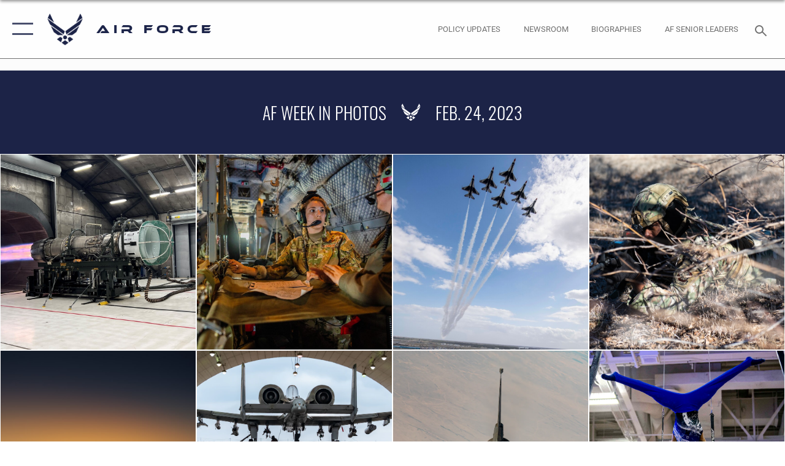

--- FILE ---
content_type: text/html; charset=utf-8
request_url: https://www.af.mil/News/Article-Display/Article/3308897/af-week-in-photos/
body_size: 27699
content:
<!DOCTYPE html>
<html  lang="en-US">
<head id="Head"><meta content="text/html; charset=UTF-8" http-equiv="Content-Type" />
<meta name="REVISIT-AFTER" content="1 DAYS" />
<meta name="RATING" content="GENERAL" />
<meta name="RESOURCE-TYPE" content="DOCUMENT" />
<meta content="text/javascript" http-equiv="Content-Script-Type" />
<meta content="text/css" http-equiv="Content-Style-Type" />
<title>
	AF Week in Photos > Air Force > Article Display
</title><meta id="MetaDescription" name="description" content="This week&#39;s photos feature Airmen from around the globe involved in activities supporting expeditionary operations and defending America. This weekly feature showcases the men and women of the Air Force., " /><meta id="MetaKeywords" name="keywords" content="air force, af, airforce, air power, U.S. Air Force, aviation" /><meta id="MetaRobots" name="robots" content="INDEX, FOLLOW" /><link href="/Resources/Shared/stylesheets/dnndefault/7.0.0/default.css?cdv=2750" type="text/css" rel="stylesheet"/><link href="/DesktopModules/ArticleCSDashboard/module.css?cdv=2750" type="text/css" rel="stylesheet"/><link href="/DesktopModules/ArticleCSViewArticle/module.css?cdv=2750" type="text/css" rel="stylesheet"/><link href="/Desktopmodules/SharedLibrary/ValidatedPlugins/slick-carousel/slick/slick.css?cdv=2750" type="text/css" rel="stylesheet"/><link href="/Portals/1/portal.css?cdv=2750" type="text/css" rel="stylesheet"/><link href="/Desktopmodules/SharedLibrary/Plugins/SocialIcons/css/fa-social-icons.css?cdv=2750" type="text/css" rel="stylesheet"/><link href="/Desktopmodules/SharedLibrary/Plugins/Skin/SkipNav/css/skipnav.css?cdv=2750" type="text/css" rel="stylesheet"/><link href="/Desktopmodules/SharedLibrary/Plugins/carouFredSel/base.css?cdv=2750" type="text/css" rel="stylesheet"/><link href="/Desktopmodules/SharedLibrary/Plugins/MediaElement4.2.9/mediaelementplayer.css?cdv=2750" type="text/css" rel="stylesheet"/><link href="/Desktopmodules/SharedLibrary/Plugins/ColorBox/colorbox.css?cdv=2750" type="text/css" rel="stylesheet"/><link href="/Desktopmodules/SharedLibrary/Plugins/slimbox/slimbox2.css?cdv=2750" type="text/css" rel="stylesheet"/><link href="/DesktopModules/SharedLibrary/Plugins/FancyBox/jquery.fancybox.min.css?cdv=2750" type="text/css" rel="stylesheet"/><link href="/desktopmodules/ArticleCS/styles/AirForce3/style.css?cdv=2750" type="text/css" rel="stylesheet"/><link href="/Desktopmodules/SharedLibrary/Plugins/bootstrap4/css/bootstrap.min.css?cdv=2750" type="text/css" rel="stylesheet"/><link href="/Desktopmodules/SharedLibrary/ValidatedPlugins/font-awesome6/css/all.min.css?cdv=2750" type="text/css" rel="stylesheet"/><link href="/Desktopmodules/SharedLibrary/ValidatedPlugins/font-awesome6/css/v4-shims.min.css?cdv=2750" type="text/css" rel="stylesheet"/><link href="/portals/_default/skins/AirForce3/Assets/css/theme.css?cdv=2750" type="text/css" rel="stylesheet"/><script src="/Resources/libraries/jQuery/03_07_01/jquery.js?cdv=2750" type="text/javascript"></script><script src="/Resources/libraries/jQuery-Migrate/03_04_01/jquery-migrate.js?cdv=2750" type="text/javascript"></script><script src="/Resources/libraries/jQuery-UI/01_13_03/jquery-ui.min.js?cdv=2750" type="text/javascript"></script><style>
blockquote {
    border: none;
    color: #1c2347;
    font: normal 400 1.5rem/1.3 Oswald,arial,helvetica,sans-serif;
    margin: 0 0 1rem;
    padding: 2.2rem 2.3rem;
    position: relative;
    z-index: 1;
    left: 0;
    right: 0;
    margin-left: auto;
    margin-right: auto;
}
</style><link rel='icon' href='/Portals/1/AF favicon 9 Jan.ico?ver=2UiSWi2oAE1AXeHI4Dxcyg%3d%3d' type='image/x-icon' /><meta name='host' content='DMA Public Web' /><meta name='contact' content='dma.WebSD@mail.mil' /><script  src="/Desktopmodules/SharedLibrary/Plugins/GoogleAnalytics/Universal-Federated-Analytics-8.7.js?agency=DOD&subagency=USAF&sitetopic=dma.web&dclink=true"  id="_fed_an_ua_tag" ></script><meta name='twitter:card' content='summary_large_image' /><meta name='twitter:title' content='AF&#32;Week&#32;in&#32;Photos' /><meta name='twitter:description' content='This&#32;week&apos;s&#32;photos&#32;feature&#32;Airmen&#32;from&#32;around&#32;the&#32;globe&#32;involved&#32;in&#32;activities&#32;supporting&#32;expeditionary&#32;operations&#32;and&#32;defending&#32;America.&#32;This&#32;weekly&#32;feature&#32;showcases&#32;the&#32;men&#32;and&#32;women&#32;of&#32;the&#32;Air' /><meta name='twitter:image' content='https://media.defense.gov/2023/Feb/24/2003167096/2000/2000/0/230216-Z-BQ052-9003.JPG' /><meta name='twitter:site' content='@USairforce' /><meta name='twitter:creator' content='@USairforce' /><meta property='og:site_name' content='Air&#32;Force' /><meta property='og:type' content='article' /><meta property='og:title' content='AF&#32;Week&#32;in&#32;Photos' /><meta property='og:description' content='This&#32;week&apos;s&#32;photos&#32;feature&#32;Airmen&#32;from&#32;around&#32;the&#32;globe&#32;involved&#32;in&#32;activities&#32;supporting&#32;expeditionary&#32;operations&#32;and&#32;defending&#32;America.&#32;This&#32;weekly&#32;feature&#32;showcases&#32;the&#32;men&#32;and&#32;women&#32;of&#32;the&#32;Air' /><meta property='og:image' content='https://media.defense.gov/2023/Feb/24/2003167096/2000/2000/0/230216-Z-BQ052-9003.JPG' /><meta property='og:url' content='https://www.af.mil/News/Article-Display/Article/3308897/af-week-in-photos/' /><meta name="viewport" content="width=device-width,initial-scale=1" /></head>
<body id="Body">

    <form method="post" action="/News/Article-Display/Article/3308897/af-week-in-photos/" id="Form" enctype="multipart/form-data">
<div class="aspNetHidden">
<input type="hidden" name="__EVENTTARGET" id="__EVENTTARGET" value="" />
<input type="hidden" name="__EVENTARGUMENT" id="__EVENTARGUMENT" value="" />
<input type="hidden" name="__VIEWSTATE" id="__VIEWSTATE" value="MSbPpqd9HVcvxpas/aEwSii7RW4bgE+uVLM/WGi7My/GU7f4ZsjSNgflSp2fHa1b2KT17O7VZmWRo1S8wVZ1+73BIugw7zDRi3mzhNz+YgmXxpMywk62xiziDNPQz4JzTyG4vkPifKpK6nBdTiLNNfBNYh3Agj/f5iIDDTrU9FPNacQkkJk1jMdl97Q8pddk4dOOcXLKNjdHr+a1M5pp+uOktvJVMqKNzYJMQ5C9AL27W64ZEPi3vMXfd/PDlYr2Xpo80fpwtsdVrRzvn09OQY9MzwAY9rpNxXe6oiv8r2v1YVh4d93GZTY1rTCF8qFegNsq4lR3xIDoVlagFZae9WF5fEq93hhOgDdo+8FY0qouYiOLbekNK4O1a5896D0Npm0fQu+aFL+G9c+0ietbThwhUhxTr4bIf/O+xtX6kwkUU3LQFBaFU6+rKg2r/K+aZvpRu3rVNtks5odPkI2R0zzPrG6bFGrbdNN1i0xTCMyEj476AJLTy3RvITsnpXwLnL0OxatmnCH9KEZI0sISUB+TrNdV7Ees12O/S9XqEJHmurib2RVbzU9sE8l6eQtHx6B41LxCA68cMMRVXocEspI8E79jXu552eE8M3pB6KJZERr7lwGkunJ3yzpsmqIG3kmptRm1/HtfddM0VjlAZNXoUFAxlo6c61S+o0V2cMP3+Yvj4mPUWM9JJQjdEq4ID92pbXJhaTZl2/2HkG1LF4Qsz/Q45aSl8UN+N/7TLur84PxBfhTB6Hd5FipJyhNpL+bdJtefEDvU9TVcMPKpNG5dlHqwSJ9RYbRWv68z5HyWpC2ykxmg1o7Rj2WtUkUhNlWDjlilJ2iE8lPBlOAMyOuHvjLqYip05VDAeUVgmDOciLLN0G3NQaJJBI3xmRq/RjJ3vQdbg5RDaZtTSb4DynBhJF7A2RfoOHZa0yIZRXgPB38btis3qGvMsyXbYNOq9/+Sb55+ifFmx6sgCsfAdHq1eUnIy2pMUZNf5+p1EgaZyQi1C24RSIPejpRrPkV+QAnCVjesEF6EiWLj7yrB705kTVoTTR4CqjDrS1DMUpvqHRLOzGlRBNDe5dCmG+tvA5aalUU4MTKWstGbnbvTV/M6LY5/BNF0E8qpusFy+9RF/L7U5v6GWEEEt2DgfakDvClcHZOCTg3K6WzVIpQGpXINqCxV/xgFh+MGUuvJOSYuut9GS61nEXSCThrObx+STasCTtxFowgW4crJAr7xtXb9pRwVPVsZ/fgjyrD4ad/ieR9XqyJQ4LbsYKASa8k0ujHvEpDVlbgUmE6qitLXjpdp+yOwTfXpTQttzzDRXuQlaUYRuNYX0Mp7Ci6uqHLIhy8qjatyJ0oI5oF5Sl7JjZEuCXt2SK8L+/k8mAm6L7dZ88ZKQtcf3YNzKMf4tuFnRUTUymhjHg6UnhCYg01Sid3UJYkl7213gZAZXdzjHjeDhNV2PipVg8YoPrKbgseH1s6+UpED922ebLymLy8xIcA/oZAEpjXF0l8pmKW7KInYbf3UibhDGJVNXDVCIodBYEVpzCcYeaw++i5Kwun+fCQsbJM+ELZICH/GauMqCx5dE9OhMWD/5C/FE90WuwusgbWNKSGsWw2lc7FPShh1hvA/lr8KanQsDG2Pe7v6UeRrKKwagC8xK4sI14852KtoJYnLT5UF6i9qK68WKls/p+UPxHFhoAoglY63Ba25tfaQe9LCDM7cIfbGAEMwduUgD5paDvVPcmH9NYNETt1qJwJOr6UmonaW8hJ/4yvGF5401j4qnvqjQGZcdIDxj/OkmiWdd7OLHIwFpDTB134m2Bu8a7mtMepYJXGR0jFCMLz5GXJfZLblhqnBspUi4lqErXAZkdmg/Mv0fT276HrZWnEIkvdlJT/bqHM/tHyB4/aCZ6YoV1fpcicn+objrtOG4hN6LOL68WJPFp+/skN5Yv74adZ6hrF/vaYGqJCbuuKwDXfmoiZB0eSuBHLWkmHkAXBUmDMsxgk6dfsLaqyuI2tudf6Dw6U5pBILTJ6euwpvINvw/yKEtHbwtqIDRKmR6jMklVveqLSMJcTCcmOLjE5w4tKHLd6Z3kstyCZJnX0sJ/Dj2jEGdDkgBZzOPIVdGuPUWuOH0CpKiGwPgMXS4BKqjiiDbKx42KzUbgqi0YyvsLLsCBg+t3FoWQW9yCKh5MfjnMXyFKYwSsToqR0XJJb0Z1McRMJTMbdt4aEhkAx+s6h38axeBWprNIsf+CvXKbAcWSTZIK6NcTGNFlpxgfdw0lzZBLyX7zu8r4Fjz4VG/l7iZJhGh2odMXd1f+jyjO6PbLJ/4gUUAA537xmyBu9bbJykF9DOXx6Z2JcocvfVZEURorXPw7y/[base64]/bv7Q8VfJ+Mpr+RnKapX36Fs9yHgVtAXu/XC3IRpwO4CBRM4YNYo1k5j9jq/V4rGPIvPGT+U71AjT8YXT/fuAyYwJ0TddXowIG8P/79pj/nm+4Ntjb32so1CRDQTW9St7/4MJsY8yz7LNpAAi86ynTp8/qzXStcpm09cI1kD4lS+yYJXEc7+BQ0w5q9yeo7EUSp/4nFe/o0k4lQyS5Q3hkRPj/aDgukfuff79irB/Z0v/DBnQG838GnjypQO29u2djI/Hwv+itixr4hJjlDi2L5IMS3nZX42MvF38AAmue2ApcCObPmXiLnXPWHXM9pW/7TIHp5pLjH2qUD2vZ6uWQbSTZY9HzMxzOaYgfsDzR72/JAVVgVbxY29wVxY24rrucP0yajS61BcWl1h3VQcMSf2D4rox4kyl8nifhm3IsyuvgDyJB9DtaW9SVRlr8jMJ1fT4PcmXbeYTbCmO3P1vaA1Hny0skYICGk9LEB+cxnR14OYiDb0f8lwfDrm3n+Nq8MTY7hpGvrrGjbDaAlUBFWLrIEWOiHUt9Zi5RorhDt8Vtsm/MR7cpNyjPfsbQUnRvqnp4rb01yAsCKmMxP3w7XZZf8pQI5SasI8Zn9Hveb4xUEPnoIRKNhA1B/Ne/P3a8rHZ0d0/6R+JfRouGY3Zpy8833Q1SGvWch95TyiiXE9py4qHy0FDU5zwvolw4LjLxIDPLmar50XbNqt4ejizc5Gvg/P3o2Lv63R3AdCFRNn126bse/[base64]/jn62/fis7jzVTWfdGbcT79mjM0V3WdYtK2LcMWjJFfTMPyh6UAGZc8ffr1dxIEcvIr81la56HRKmukyR0jlL2zgtUBIDmlthupMKLaZwF73/DrlXhBPZFSIl2Mg3u6TM9leQA6rYGjVpdFS6kNNK8vVq7+OMbmqHGiDXCti2LLurtN/fvBzkHJzr4DplHdqS/YtcGEZCiBH5shW4YWVhl1f7FG0RjJpuyQ1fBloNS+atiJ257UrgWZpNqjqrCGjEOmT7dguY6HysyOjVfVGWUGsizPGddzQbkblEQqFbAhrZmrGKY/QRlRfxk5uFAexYH5VvIidajbIvDDJPjkh3fNQMP1aCn/pfNWc0iGaWesuWvq6tIw054f1EeXXyJe/GWshFO5Cq4K3/UiSI9f15ko7EdsB/9VdZyC8X4sNFv+1FELjt5qGNf6BPy5UW7GrW5qJaCzRvgcoWPBL84YjYGsZkAaIWDLy1uviyLJoGmJ+ZvlC6nwLyoFkhq9xwKD1jQTxYjgN1+MfBHzh3vDYtLPui+8bP9A0cw/fXJqc8YQgk6T9if0M/P6TVRXEtziBzweXA15Y+bf8vStUfBJ2O6OTFrpocy2ISVYhoTO2KCtRh6znxRA/SWyHNjWI3dAHucdf3A7cEnIIcBv2HuMWRyJ5rqshCZoiV/WVPLsIOryjl0TxgKLr01GXZ5U/1IxQkzGrbxBt9IfPu9O61t8RSmSXTA9hrpdH7lNeR8RszoxnkYEhE+gAZX7HaV6lGYOUsMaAUsimbqKChm8Vn7Q2fyWTjbeQmDy36MEwSjCjsOyfoNExE2pPs2QWW3fQBTTf6WspXoDFlAqyH/bmilL5Wl8liGsi69x2vffLRNSIP/Mftmb5UjxP1omvWzCju0E8OAsKr1HlqIBNUFQjT6iVdFJEZNbGSdUSGmLGRKc+KitzIr5tSp/s60V9zj9DC+Qjw28LvE0XvWofduLgiwM2Yz75GWZ7A+ZxmtDTEo4si+DEetpRs+UuljTMwt94EaL5jzJxcYFgvcxuM+MfXcxyuWYC0rgWEWKjMOdxiya8x51ts3h3X5fN7xmd2L0R2hVQ3IcPNpkbYnpBjm0ksjdAQO8tdShDLb3RkL9dTshB2Qzwzsh+GoWpB/fmuIG1JLaKTu+6bcps/UGD8maXqaxUFe2uVZ3uS5D+NvQEYdkcI91JNWtX9baxIHI/biM8r0sxwvm6svzx/ITewTpFcNRIVM7CvhxjH9naQmFHRROcR+oNg5k+6gLBV8EEEiKmGwJ34NpwGJpjs4etcB9LZ7G5n/QcKjibgH65z3yZ7QxbOEMCgsrRJbZUseLS7En8fwGZbjtXTAWWz0+bOKWb8QvbyZYN8mhsK6h2mX8aKQNlIGpCbZ1SpK8qs0NBVn/NgteYgCfqZKR5z3P3qx5Z97wlwbjK81zNRbldY/[base64]/49r8FjHhcicX3p/RKNxn+c3+8lniGv2b4H+6T2xmmrWnBez+TmwLxev4XIOUiIpNv++6gh5nQRzxkvceM5puA=" />
</div>

<script type="text/javascript">
//<![CDATA[
var theForm = document.forms['Form'];
if (!theForm) {
    theForm = document.Form;
}
function __doPostBack(eventTarget, eventArgument) {
    if (!theForm.onsubmit || (theForm.onsubmit() != false)) {
        theForm.__EVENTTARGET.value = eventTarget;
        theForm.__EVENTARGUMENT.value = eventArgument;
        theForm.submit();
    }
}
//]]>
</script>


<script src="/WebResource.axd?d=pynGkmcFUV3EC8bozS5LVgly4ivzicvBZe0nXFby_YIqss0pXioMjRDINig1&amp;t=638901627720898773" type="text/javascript"></script>


<script src="/ScriptResource.axd?d=NJmAwtEo3Ip7Qkyt4GRFtI6ZCfIOldZeqe0QU4b6RK2PtXWA_cZ5LTyRr__cUs_KdGUj2cCeE5ZxoLhf9Jyo2VrfMfiU77cPSDkC8h-MWnFFZwAoEWvd5dGCEtVEa_bICBrB6g2&amp;t=32e5dfca" type="text/javascript"></script>
<script src="/ScriptResource.axd?d=dwY9oWetJoLKgP42e9NvPFVCziY5h_iS8UnpyrA3aF4o1KXMdIy0QTsTeHGvKZCP0uyWJdxXbjlGwrGnBh654Z2CpnimosTjH35LzsRz_C-FRMBvb5xbgF_pTcrct7-YgHiu7TKHQ4xBucq40&amp;t=32e5dfca" type="text/javascript"></script>
<div class="aspNetHidden">

	<input type="hidden" name="__VIEWSTATEGENERATOR" id="__VIEWSTATEGENERATOR" value="CA0B0334" />
	<input type="hidden" name="__VIEWSTATEENCRYPTED" id="__VIEWSTATEENCRYPTED" value="" />
	<input type="hidden" name="__EVENTVALIDATION" id="__EVENTVALIDATION" value="TJ02/mqyyAiYH8eKEuZFqnGSX5DwrtQ0/8wXC4xvy5UlA/8vLkHfOmfFKpl7J6hTFz+iUTOFnweTs16JgDh7OARF8k5jaMzBoj8uRKyuNSPzvpNS" />
</div><script src="/Desktopmodules/SharedLibrary/Plugins/MediaElement4.2.9/mediaelement-and-player.js?cdv=2750" type="text/javascript"></script><script src="/Desktopmodules/SharedLibrary/ValidatedPlugins/slick-carousel/slick/slick.min.js?cdv=2750" type="text/javascript"></script><script src="/js/dnn.js?cdv=2750" type="text/javascript"></script><script src="/js/dnn.modalpopup.js?cdv=2750" type="text/javascript"></script><script src="/js/dnncore.js?cdv=2750" type="text/javascript"></script><script src="/Desktopmodules/SharedLibrary/Plugins/Mobile-Detect/mobile-detect.min.js?cdv=2750" type="text/javascript"></script><script src="/DesktopModules/ArticleCS/Resources/ArticleCS/js/ArticleCS.js?cdv=2750" type="text/javascript"></script><script src="/Desktopmodules/SharedLibrary/Plugins/carouFredSel/jquery.carouFredSel-6.2.1.js?cdv=2750" type="text/javascript"></script><script src="/Desktopmodules/SharedLibrary/Plugins/DVIDSAnalytics/DVIDSVideoAnalytics.min.js?cdv=2750" type="text/javascript"></script><script src="/Desktopmodules/SharedLibrary/Plugins/DVIDSAnalytics/analyticsParamsForDVIDSAnalyticsAPI.js?cdv=2750" type="text/javascript"></script><script src="/Desktopmodules/SharedLibrary/Plugins/TouchSwipe/jquery.touchSwipe.min.js?cdv=2750" type="text/javascript"></script><script src="/Desktopmodules/SharedLibrary/Plugins/ColorBox/jquery.colorbox.js?cdv=2750" type="text/javascript"></script><script src="/Desktopmodules/SharedLibrary/Plugins/slimbox/slimbox2.js?cdv=2750" type="text/javascript"></script><script src="/Desktopmodules/SharedLibrary/Plugins/BodyScrollLock/bodyScrollLock.js?cdv=2750" type="text/javascript"></script><script src="/DesktopModules/SharedLibrary/Plugins/FancyBox/jquery.fancybox.min.js?cdv=2750" type="text/javascript"></script><script src="/Desktopmodules/SharedLibrary/ValidatedPlugins/vue/vue.min.js?cdv=2750" type="text/javascript"></script><script src="/js/dnn.servicesframework.js?cdv=2750" type="text/javascript"></script><script src="/Desktopmodules/SharedLibrary/Plugins/Skin/js/common.js?cdv=2750" type="text/javascript"></script>
<script type="text/javascript">
//<![CDATA[
Sys.WebForms.PageRequestManager._initialize('ScriptManager', 'Form', ['tdnn$ctr850$ViewArticle$UpdatePanel1','dnn_ctr850_ViewArticle_UpdatePanel1'], [], [], 90, '');
//]]>
</script>

        
        
        

<script type="text/javascript">
$('#personaBar-iframe').load(function() {$('#personaBar-iframe').contents().find("head").append($("<style type='text/css'>.personabar .personabarLogo {}</style>")); });
</script>

<script type="text/javascript">

jQuery(document).ready(function() {
initializeSkin();
});

</script>

<script type="text/javascript">
var skinvars = {"SiteName":"Air Force","SiteShortName":"AF.mil","SiteSubTitle":"","aid":"aflink","IsSecureConnection":true,"IsBackEnd":false,"DisableShrink":false,"IsAuthenticated":false,"SearchDomain":"search.usa.gov","SiteUrl":"https://www.af.mil/","LastLogin":null,"IsLastLoginFail":false,"IncludePiwik":false,"PiwikSiteID":-1,"SocialLinks":{"Facebook":{"Url":"https://www.facebook.com/USairforce/","Window":"_blank","Relationship":"noopener"},"Twitter":{"Url":"","Window":"","Relationship":null},"YouTube":{"Url":"","Window":"","Relationship":null},"Flickr":{"Url":"","Window":"","Relationship":null},"Pintrest":{"Url":"","Window":"","Relationship":null},"Instagram":{"Url":"https://www.instagram.com/usairforce/","Window":"_blank","Relationship":"noopener"},"Blog":{"Url":"","Window":"","Relationship":null},"RSS":{"Url":"/RSS","Window":null,"Relationship":null},"Podcast":{"Url":"","Window":"","Relationship":null},"Email":{"Url":"","Window":"","Relationship":null},"LinkedIn":{"Url":"","Window":"","Relationship":null},"Snapchat":{"Url":"","Window":"","Relationship":null}},"SiteLinks":null,"LogoffTimeout":3300000,"SiteAltLogoText":""};
</script>
<script type="application/ld+json">{"@context":"http://schema.org","@type":"Organization","logo":null,"name":"Air Force","url":"https://www.af.mil/","sameAs":["https://www.facebook.com/USairforce/","https://www.instagram.com/usairforce/"]}</script>

<div id="app" class="layout-main no-banner layout-article-detail ">
    

<div id="skip-link-holder"><a id="skip-link" aria-label="Press enter to skip to main content" href="#skip-target">Skip to main content (Press Enter).</a></div>

<header id="header-main">
    <div id="header-main-inner">
        <nav id="nav-main" aria-label="Main navigation">
            <div type="button" class="nav-main-toggle" role="button" aria-label="Show or Hide Navigation"> 
		        <span class="nav-main-toggle-label">
				    <span class="nav-main-toggle-item nav-main-toggle-item-top">
					    <span class="nav-main-toggle-item-inner nav-main-toggle-item-inner-top"></span>
				    </span>
				    <span class="nav-main-toggle-item nav-main-toggle-item-bottom">
					    <span class="nav-main-toggle-item-inner nav-main-toggle-item-inner-bottom"></span>
				    </span>
			    </span>
		    </div>
            
            <div id="nav-main-inner">
                <div id="nav-main-header">
                    <div type="button" class="nav-main-toggle" role="button" aria-label="Show or Hide Navigation"> 
		                <span class="nav-main-toggle-label">
				            <span class="nav-main-toggle-item nav-main-toggle-item-top">
					            <span class="nav-main-toggle-item-inner nav-main-toggle-item-inner-top"></span>
				            </span>
				            <span class="nav-main-toggle-item nav-main-toggle-item-bottom">
					            <span class="nav-main-toggle-item-inner nav-main-toggle-item-inner-bottom"></span>
				            </span>
			            </span>
		            </div>
                    <svg class="svg-logo" width="80" height="70" xmlns="http://www.w3.org/2000/svg" viewBox="0 0 80 70">
                        <g>
                            <title>U.S. Air Force Logo</title>
                            <g transform="matrix(0.30864200474303516,0,0,0.30864200474303516,96.66049876374962,86.23049787780087) ">
                                <polygon points="-216.59274005889893,-115.45912504196167 -239.41073322296143,-98.88313627243042 -211.62673664093018,-78.69417142868042 -202.91378498077393,-105.51613187789917 " class="fill"/>
                                <polygon points="-207.52175617218018,-75.70814847946167 -184.70473957061768,-59.13417387008667 -161.90072345733643,-75.70814847946167 -184.70473957061768,-92.29115629196167 " class="fill"/>
                                <polygon points="-195.99575519561768,-126.93117094039917 -279.6467409133911,-187.7141375541687 -260.1197633743286,-147.0781512260437 -232.37673664093018,-126.93117094039917 " class="fill"/>
                                <polygon points="-187.24075031280518,-153.7301287651062 -304.11372089385986,-238.64913511276245 -284.5887575149536,-198.0051531791687 -194.19973468780518,-132.33217191696167 " class="fill"/>
                                <polygon points="-287.54475116729736,-271.9891619682312 -301.3247194290161,-243.31515073776245 -258.9787721633911,-212.55013608932495 " class="fill"/>
                                <polygon points="-166.50472736358643,-105.51613187789917 -157.78475666046143,-78.69417142868042 -130.01070880889893,-98.88313627243042 -152.83077716827393,-115.45912504196167 " class="fill"/>
                                <polygon points="-137.04073810577393,-126.93117094039917 -109.2976884841919,-147.0781512260437 -89.7787675857544,-187.7141375541687 -173.42074298858643,-126.93117094039917 " class="fill"/>
                                <polygon points="-182.17178058624268,-153.7301287651062 -175.22274494171143,-132.33217191696167 -84.8327226638794,-198.0051531791687 -65.3028154373169,-238.64913511276245 " class="fill"/>
                                <polygon points="-81.8727617263794,-271.9891619682312 -110.4467363357544,-212.55013608932495 -68.0937089920044,-243.31515073776245 " class="fill"/>
                                <path d="m-197.38074,-111.46014c0,-6.997 5.676,-12.677 12.682,-12.677c6.99,0 12.677,5.68 12.677,12.677c0,7.005 -5.687,12.68 -12.677,12.68c-7.006,-0.001 -12.682,-5.675 -12.682,-12.68z" class="fill"/>
                            </g>
                        </g>
                    </svg>
                </div>
                <div id="nav-main-search">
                    <div id="dnn_Header_MobileSearch" class="search-input-wrap">
	
                        <input id="search-input" aria-label="Search" type="search" autocomplete="off" name="header-search" placeholder="SEARCH" value="">
                    
</div>
                </div>
                <div id="nav-main-menu">
                    <ul id="nav-main-menu-top-ul">
	
    <li class="parent ">
    
        <a href="https://www.af.mil/News/" target="" aria-expanded="false">News</a>
    
        <ul>
        
    <li class="">
    
        <a href="https://www.af.mil/News/Photos/" target="" >Photos</a>
    
    </li>

    <li class="">
    
        <a href="https://www.af.mil/News/Week-in-Photos/" target="" >Week in Photos</a>
    
    </li>

    <li class="">
    
        <a href="https://www.af.mil/News/Air-Force-TV/" target="" >Air Force TV</a>
    
    </li>

    <li class="">
    
        <a href="https://www.af.mil/News/Commentaries/" target="" >Commentaries</a>
    
    </li>

    <li class="">
    
        <a href="https://www.af.mil/News/Features/" target="" >Features</a>
    
    </li>

    <li class="">
    
        <a href="https://www.af.mil/News/Art/" target="" >Art</a>
    
    </li>

        </ul>
    
    </li>

    <li class="parent ">
    
        <a href="https://www.af.mil/About-Us/" target="" aria-expanded="false">About Us</a>
    
        <ul>
        
    <li class="">
    
        <a href="https://www.af.mil/About-Us/DAF-Executive-Order-Implementation/" target="" >DAF Executive Order Implementation</a>
    
    </li>

    <li class="parent ">
    
        <a href="https://www.af.mil/About-Us/Air-Force-Senior-Leaders/" target="" aria-expanded="false">Air Force Senior Leaders</a>
    
        <ul>
        
    <li class="">
    
        <a href="https://www.af.mil/About-Us/Air-Force-Senior-Leaders/SECAF/" target="" >SECAF</a>
    
    </li>

    <li class="">
    
        <a href="https://www.af.mil/About-Us/Air-Force-Senior-Leaders/CSAF/" target="" >CSAF</a>
    
    </li>

    <li class="">
    
        <a href="https://www.af.mil/About-Us/Air-Force-Senior-Leaders/CMSAF/" target="" >CMSAF</a>
    
    </li>

        </ul>
    
    </li>

    <li class="">
    
        <a href="https://www.af.mil/About-Us/Biographies/" target="" >Biographies</a>
    
    </li>

    <li class="">
    
        <a href="https://www.af.mil/About-Us/Fact-Sheets/" target="" >Fact Sheets</a>
    
    </li>

    <li class="">
    
        <a href="http://static.dma.mil/usaf/cmsaf50/" target="_blank" rel="noopener noreferrer" >50 Years of the CMSAF</a>
    
    </li>

    <li class="">
    
        <a href="https://www.af.mil/About-Us/Adjunct-Professors/" target="" >Adjunct Professors</a>
    
    </li>

    <li class="">
    
        <a href="https://www.af.mil/Airpower-4-America/" target="" >Air Force Strategic Documents</a>
    
    </li>

    <li class="">
    
        <a href="https://www.af.mil/Portals/1/documents/2020SAF/July/ArcticStrategy.pdf" target="_blank" rel="noopener noreferrer" >Arctic Strategy</a>
    
    </li>

    <li class="">
    
        <a href="https://www.af.mil/About-Us/Empowered-Airmen/" target="" >Empowered Airmen</a>
    
    </li>

    <li class="">
    
        <a href="https://www.af.mil/About-Us/Careers/" target="" >Careers</a>
    
    </li>

    <li class="">
    
        <a href="https://www.af.mil/About-Us/AF-Federal-Advisory-Committees/" target="" >AF Federal Advisory Committees</a>
    
    </li>

    <li class="">
    
        <a href="https://www.af.mil/About-Us/AF-75th-Anniversary/" target="" >AF 75th Anniversary</a>
    
    </li>

        </ul>
    
    </li>

    <li class="">
    
        <a href="https://www.af.mil/Policy-Updates/" target="" >Policy Updates</a>
    
    </li>

    <li class="">
    
        <a href="https://www.af.mil/AF-Content-Management/" target="" >AF Content Management</a>
    
    </li>

    <li class="">
    
        <a href="https://www.af.mil/Contact-Us/" target="" >Contact Us</a>
    
    </li>

    <li class="parent ">
    
        <a href="https://www.af.mil/AF-Sites/" target="" aria-expanded="false">AF Sites</a>
    
        <ul>
        
    <li class="">
    
        <a href="https://www.af.mil/AF-Sites/Site-Registration/" target="" >Site Registration</a>
    
    </li>

        </ul>
    
    </li>

    <li class="">
    
        <a href="https://www.af.mil/Events-2025/" target="" >Events 2025</a>
    
    </li>

    <li class="">
    
        <a href="https://www.af.mil/COVID-Reinstatement/" target="" >COVID Reinstatement</a>
    
    </li>

    <li class="">
    
        <a href="https://www.af.mil/DLE/" target="" >DLE</a>
    
    </li>

</ul>


                </div>
                <div id="nav-main-footer">
                    <ul class=""><li class=""><a href="https://www.facebook.com/USairforce/" target="_blank" rel="noopener noreferrer" aria-label="Facebook icon opens in a new window" title="Facebook icon"><span class="social-icon fab fa-facebook-square social-link-5"></span></a></li><li class=""><a href="https://www.twitter.com/USairforce" target="_blank" rel="noopener noreferrer" aria-label="X icon opens in a new window" title="X icon"><span class="social-icon fa-brands fa-x-twitter social-link-6"></span></a></li><li class=""><a href="https://www.instagram.com/usairforce/" target="_blank" rel="noopener noreferrer" aria-label="Instagram icon opens in a new window" title="Instagram icon"><span class="social-icon fab fa-instagram social-link-29"></span></a></li><li class=""><a href="https://www.youtube.com/user/AFBlueTube" target="_blank" rel="noopener noreferrer" aria-label="YouTube icon opens in a new window" title="YouTube icon"><span class="social-icon fab fa-youtube social-link-30"></span></a></li></ul>
                </div>
            </div>
            <div id="nav-main-open-overlay"></div>
        </nav>

        <div id="logo-main">
            <a href="https://www.af.mil/">
             
                <img src="/Portals/_default/Skins/AirForce3/Assets/images/af-logo-seal.png" alt="U.S. Air Force Logo" title="U.S. Air Force"/>
                
                <span class="site-title">Air Force</span>
                
            </a>
        </div>

        <nav id="nav-secondary" aria-label="Search navigation">
            <div id="nav-secondary-inner">
                <ul class=""><li class="hidden-sm"><a href="/Policy-Updates/"><span class="text text-link-51">Policy Updates</span></a></li><li class="hidden-sm"><a href="/News/"><span class="text text-link-33">Newsroom</span></a></li><li class="hidden-sm"><a href="/About-Us/Biographies/"><span class="text text-link-57">BIOGRAPHIES</span></a></li><li class="hidden-sm"><a href="/About-Us/Air-Force-Senior-Leaders/"><span class="text text-link-38">AF Senior Leaders</span></a></li></ul>
                <div id="dnn_Header_DesktopSearch">
	
                    <input type="checkbox" class="hidden-input" id="header-main-search-state" aria-label="Search" tabindex="-1" aria-hidden="true">
                    <div id="main-search-open-overlay"></div>
                    <div id="header-main-search">
                      <div class="search-input-wrap">
                        <input id="header-main-search-input" aria-label="Search" class="global-search" minlength="1" tabindex="-1" type="search" autocomplete="off" placeholder="Search topics, names, categories..." value="">
                        <label class="header-main-search-toggle-label" for="header-main-search-state" tabindex="0" aria-label="Search toggle"></label>
                      </div>
                    </div>
                
</div>
            </div>
        </nav>
    </div>

</header>
<div id="header-main-spacer"></div>

<p><a name="skip-target"></a></p>
    <!--/* //NOSONAR */--><div id="dnn_HeaderPaneTop" class="DNNEmptyPane"></div>
<div id="dnn_HeaderPaneMid" class="DNNEmptyPane"></div>
<div id="dnn_HeaderPaneBottom" class="DNNEmptyPane"></div>
   
    <main class="content ">
        <!--/* //NOSONAR */--><div id="dnn_ContentPane" class="DNNEmptyPane"></div>
<div class="container container-wide">
    <div class="row">
        <div id="dnn_CenterPaneWide_Top" class="col-md DNNEmptyPane"></div>
    </div>
</div>
<div id="dnn_FullBleedPane1"><div class="DnnModule DnnModule-ArticleCSViewArticle DnnModule-850"><a name="850"></a>

<div class="theme-container">
    <div id="dnn_ctr850_ContentPane"><!-- Start_Module_850 --><style>
.videoWrapper {
    position: relative;
    padding-bottom: 57%;
    margin-bottom: 25px;
    padding-top: 45px;
    height: 0;
}
.videoWrapper iframe {
    position: absolute;
    top: 0;
    left: 0;
    width: 100%;
    height: 100%;
}
</style>

<div id="dnn_ctr850_ModuleContent" class="DNNModuleContent ModArticleCSViewArticleC">
	<div id="dnn_ctr850_ViewArticle_UpdatePanel1" class="article-view">
		
        
<!--iswiptemplate-->
<article>
    
    <div class="wip-date-banner">
        <span class="wip-date-banner-item wip-date-banner-title">AF Week in Photos</span>
        <span class="wip-date-banner-item wip-date-banner-logo">
            <svg class="svg-logo" width="80" height="70" xmlns="http://www.w3.org/2000/svg" viewBox="0 0 80 70">
                <g>
                    <title>U.S. Air Force Logo</title>
                    <g transform="matrix(0.30864200474303516,0,0,0.30864200474303516,96.66049876374962,86.23049787780087) ">
                        <polygon points="-216.59274005889893,-115.45912504196167 -239.41073322296143,-98.88313627243042 -211.62673664093018,-78.69417142868042 -202.91378498077393,-105.51613187789917 " class="fill" />
                        <polygon points="-207.52175617218018,-75.70814847946167 -184.70473957061768,-59.13417387008667 -161.90072345733643,-75.70814847946167 -184.70473957061768,-92.29115629196167 " class="fill" />
                        <polygon points="-195.99575519561768,-126.93117094039917 -279.6467409133911,-187.7141375541687 -260.1197633743286,-147.0781512260437 -232.37673664093018,-126.93117094039917 " class="fill" />
                        <polygon points="-187.24075031280518,-153.7301287651062 -304.11372089385986,-238.64913511276245 -284.5887575149536,-198.0051531791687 -194.19973468780518,-132.33217191696167 " class="fill" />
                        <polygon points="-287.54475116729736,-271.9891619682312 -301.3247194290161,-243.31515073776245 -258.9787721633911,-212.55013608932495 " class="fill" />
                        <polygon points="-166.50472736358643,-105.51613187789917 -157.78475666046143,-78.69417142868042 -130.01070880889893,-98.88313627243042 -152.83077716827393,-115.45912504196167 " class="fill" />
                        <polygon points="-137.04073810577393,-126.93117094039917 -109.2976884841919,-147.0781512260437 -89.7787675857544,-187.7141375541687 -173.42074298858643,-126.93117094039917 " class="fill" />
                        <polygon points="-182.17178058624268,-153.7301287651062 -175.22274494171143,-132.33217191696167 -84.8327226638794,-198.0051531791687 -65.3028154373169,-238.64913511276245 " class="fill" />
                        <polygon points="-81.8727617263794,-271.9891619682312 -110.4467363357544,-212.55013608932495 -68.0937089920044,-243.31515073776245 " class="fill" />
                        <path d="m-197.38074,-111.46014c0,-6.997 5.676,-12.677 12.682,-12.677c6.99,0 12.677,5.68 12.677,12.677c0,7.005 -5.687,12.68 -12.677,12.68c-7.006,-0.001 -12.682,-5.675 -12.682,-12.68z" class="fill" />
                    </g>
                </g>
            </svg>
        </span>
        <span class="wip-date-banner-item wip-date-banner-date">Feb. 24, 2023</span>
        
    </div>
    <div class="wip-grid-850">
        
<link rel="stylesheet" type="text/css" href="/DesktopModules/SharedLibrary/Plugins/FancyBox/jquery.fancybox.min.css">
<script src="/DesktopModules/SharedLibrary/Plugins/FancyBox/jquery.fancybox.min.js"></script>
<div class="gvFancyContainer">
    <ul class="gvFancyItemContainer">
        
        <li class="gallery-li default h-zoom" tabindex="0">
            <a class="gallery-item" data-fancybox="gallery" href="https://media.defense.gov/2023/Feb/24/2003167096/-1/-1/0/230216-Z-BQ052-9003.JPG" data-imagecount="1"
               data-width="2000" data-height="1500" tabindex="0">
                <div class="wip-fb-caption">
                    <h1>Start your engines</h1>
                    <p>Aerospace propulsion system specialists from the 148th Fighter Wing, Minnesota Air National Guard, perform post maintenance engine testing on a F110-129 turbofan aircraft engine, Feb. 16, 2023, in Duluth, Minn. Aerospace propulsion system specialists, also known as jet engine mechanics, remove, install, inspect, repair and modify engines, engine modules and components. (U.S. Air National Guard photo by Audra Flanagan)</p>
                </div>
                <div class="actions">
                    <span class="share-link details" data-href="https://www.af.mil/News/Photos/igphoto/2003167096/">Details</span>
                    <span class="share-link download" data-href="https://media.defense.gov/2023/Feb/24/2003167096/-1/-1/0/230216-Z-BQ052-9003.JPG">Download</span>
                </div>
            </a>

            <div class="item" style="background-image: url(https://media.defense.gov/2023/Feb/24/2003167096/1200/1200/0/230216-Z-BQ052-9003.JPG); background-position: 75% 46%;
"></div>
        </li>
        
        <li class="gallery-li default h-zoom" tabindex="0">
            <a class="gallery-item" data-fancybox="gallery" href="https://media.defense.gov/2023/Feb/24/2003167092/-1/-1/0/230214-F-VZ160-9010.JPG" data-imagecount="2"
               data-width="2000" data-height="1429" tabindex="0">
                <div class="wip-fb-caption">
                    <h1>Contingency response</h1>
                    <p>U.S. Air Force Capt. Shailey Dao, flight nurse, receives in-flight contingency response training from a Royal Australian Air Force service member while aboard a C-27J Spartan during exercise Cope North 2023 near Andersen Air Force Base, Guam, Feb. 14, 2023. The U.S., Australia and Japan displayed the coalition’s interoperability and airpower resilience and survivability across the Indo-Pacific. (U.S. Air Force photo by Tech. Sgt. Jao’Torey Johnson)</p>
                </div>
                <div class="actions">
                    <span class="share-link details" data-href="https://www.af.mil/News/Photos/igphoto/2003167092/">Details</span>
                    <span class="share-link download" data-href="https://media.defense.gov/2023/Feb/24/2003167092/-1/-1/0/230214-F-VZ160-9010.JPG">Download</span>
                </div>
            </a>

            <div class="item" style="background-image: url(https://media.defense.gov/2023/Feb/24/2003167092/1200/1200/0/230214-F-VZ160-9010.JPG); background-position: 61% 31%;
"></div>
        </li>
        
        <li class="gallery-li default h-zoom" tabindex="0">
            <a class="gallery-item" data-fancybox="gallery" href="https://media.defense.gov/2023/Feb/24/2003167099/-1/-1/0/230219-F-IH091-9002.JPG" data-imagecount="3"
               data-width="2000" data-height="1429" tabindex="0">
                <div class="wip-fb-caption">
                    <h1>Delta formation over Daytona</h1>
                    <p>The U.S. Air Force’s Air Demonstration Squadron &quot;Thunderbirds&quot; kick off the 2023 Daytona 500 at the Daytona International Speedway in Daytona, Fla., Feb. 19, 2023. The flyover celebrated the 65th Daytona 500, NASCAR’s 75th anniversary, and the Thunderbirds’ 70th birthday. (U.S. Air Force photo by Senior Airman Dakota B. Carter)</p>
                </div>
                <div class="actions">
                    <span class="share-link details" data-href="https://www.af.mil/News/Photos/igphoto/2003167099/">Details</span>
                    <span class="share-link download" data-href="https://media.defense.gov/2023/Feb/24/2003167099/-1/-1/0/230219-F-IH091-9002.JPG">Download</span>
                </div>
            </a>

            <div class="item" style="background-image: url(https://media.defense.gov/2023/Feb/24/2003167099/1200/1200/0/230219-F-IH091-9002.JPG); background-position: 59% 12%;
"></div>
        </li>
        
        <li class="gallery-li default h-zoom" tabindex="0">
            <a class="gallery-item" data-fancybox="gallery" href="https://media.defense.gov/2023/Feb/24/2003167079/-1/-1/0/230203-F-ZC075-9073.JPG" data-imagecount="4"
               data-width="2000" data-height="1241" tabindex="0">
                <div class="wip-fb-caption">
                    <h1>Under cover</h1>
                    <p>Senior Airman Christopher Goodwyn, 22nd Security Forces Squadron patrolman, provides security for his team during joint training at McConnell Air Force Base, Kan., Feb. 3, 2023. The Airmen trained with Soldiers from Fort Riley, Kan., to practice tactical takeoffs and landings in a UH-60 Blackhawk. (U.S. Air Force photo by Staff Sgt. Tryphena Mayhugh)</p>
                </div>
                <div class="actions">
                    <span class="share-link details" data-href="https://www.af.mil/News/Photos/igphoto/2003167079/">Details</span>
                    <span class="share-link download" data-href="https://media.defense.gov/2023/Feb/24/2003167079/-1/-1/0/230203-F-ZC075-9073.JPG">Download</span>
                </div>
            </a>

            <div class="item" style="background-image: url(https://media.defense.gov/2023/Feb/24/2003167079/1200/1200/0/230203-F-ZC075-9073.JPG); background-position: 32% 37%;
"></div>
        </li>
        
        <li class="gallery-li default h-zoom" tabindex="0">
            <a class="gallery-item" data-fancybox="gallery" href="https://media.defense.gov/2023/Feb/24/2003167084/-1/-1/0/230213-F-TE518-9004.JPG" data-imagecount="5"
               data-width="2001" data-height="1335" tabindex="0">
                <div class="wip-fb-caption">
                    <h1>Under the radar</h1>
                    <p>An F-35A Lightning II assigned to the 58th Fighter Squadron, Eglin Air Force Base, Fla., is shown on the flightline at MacDill AFB, Fla., Feb. 13, 2023. The F-35A is designed to perform in an advanced threat environment, providing next-generation stealth, enhanced situational awareness, and reduced vulnerability for the U.S. and allied nations. (U.S. Air Force photo by Senior Airman Joshua Hastings)</p>
                </div>
                <div class="actions">
                    <span class="share-link details" data-href="https://www.af.mil/News/Photos/igphoto/2003167084/">Details</span>
                    <span class="share-link download" data-href="https://media.defense.gov/2023/Feb/24/2003167084/-1/-1/0/230213-F-TE518-9004.JPG">Download</span>
                </div>
            </a>

            <div class="item" style="background-image: url(https://media.defense.gov/2023/Feb/24/2003167084/1200/1200/0/230213-F-TE518-9004.JPG); background-position: 49% 65%;
"></div>
        </li>
        
        <li class="gallery-li default h-zoom" tabindex="0">
            <a class="gallery-item" data-fancybox="gallery" href="https://media.defense.gov/2023/Feb/24/2003167081/-1/-1/0/230210-F-BG120-9143.JPG" data-imagecount="6"
               data-width="2000" data-height="1333" tabindex="0">
                <div class="wip-fb-caption">
                    <h1>Hot pit</h1>
                    <p>A U.S. Air Force A-10C Thunderbolt II from the 25th Fighter Squadron receives a hot-pit refuel at Osan Air Base, South Korea, Feb. 9, 2023. To support Osan AB’s high operational-tempo mission, the fuels service center operates 24 hours a day with members standing by for emergency refueling or maintenance support. (U.S. Air Force photo by Staff Sgt. Tristan Truesdell)</p>
                </div>
                <div class="actions">
                    <span class="share-link details" data-href="https://www.af.mil/News/Photos/igphoto/2003167081/">Details</span>
                    <span class="share-link download" data-href="https://media.defense.gov/2023/Feb/24/2003167081/-1/-1/0/230210-F-BG120-9143.JPG">Download</span>
                </div>
            </a>

            <div class="item" style="background-image: url(https://media.defense.gov/2023/Feb/24/2003167081/1200/1200/0/230210-F-BG120-9143.JPG); background-position: 50% 45%;
"></div>
        </li>
        
        <li class="gallery-li default h-zoom" tabindex="0">
            <a class="gallery-item" data-fancybox="gallery" href="https://media.defense.gov/2023/Feb/24/2003167088/-1/-1/0/230213-F-UN842-9878.JPG" data-imagecount="7"
               data-width="2000" data-height="1331" tabindex="0">
                <div class="wip-fb-caption">
                    <h1>Falcon on patrol</h1>
                    <p>A U.S. Air Force F-16 Fighting Falcon assigned to the 77th Expeditionary Fighter Squadron, flies a combat patrol mission within the U.S. Central Command area of responsibility, Feb. 13, 2023. The fighter aircraft routinely conduct patrols within the CENTCOM AOR to provide combat airpower and ensure regional security and stability.  (U.S. Air Force photo by Tech. Sgt. Daniel Asselta)</p>
                </div>
                <div class="actions">
                    <span class="share-link details" data-href="https://www.af.mil/News/Photos/igphoto/2003167088/">Details</span>
                    <span class="share-link download" data-href="https://media.defense.gov/2023/Feb/24/2003167088/-1/-1/0/230213-F-UN842-9878.JPG">Download</span>
                </div>
            </a>

            <div class="item" style="background-image: url(https://media.defense.gov/2023/Feb/24/2003167088/1200/1200/0/230213-F-UN842-9878.JPG); background-position: 49% 80%;
"></div>
        </li>
        
        <li class="gallery-li default h-zoom" tabindex="0">
            <a class="gallery-item" data-fancybox="gallery" href="https://media.defense.gov/2023/Feb/24/2003167083/-1/-1/0/230211-F-NU281-9006.JPG" data-imagecount="8"
               data-width="2000" data-height="1332" tabindex="0">
                <div class="wip-fb-caption">
                    <h1>By any stretch</h1>
                    <p>U.S. Air Force Academy cadet Oliver Zavel competes in the ring exercise portion of the gymnastics tournament against Army West Point and the University of California at the academy’s Cadet West Gym in Colorado, Feb. 11, 2023. The USAFA Falcons won and posted a season-high score of 397.650. (U.S. Air Force photo by Justin R. Pacheco)</p>
                </div>
                <div class="actions">
                    <span class="share-link details" data-href="https://www.af.mil/News/Photos/igphoto/2003167083/">Details</span>
                    <span class="share-link download" data-href="https://media.defense.gov/2023/Feb/24/2003167083/-1/-1/0/230211-F-NU281-9006.JPG">Download</span>
                </div>
            </a>

            <div class="item" style="background-image: url(https://media.defense.gov/2023/Feb/24/2003167083/1200/1200/0/230211-F-NU281-9006.JPG); background-position: 50% 52%;
"></div>
        </li>
        
        <li class="gallery-li default h-zoom" tabindex="0">
            <a class="gallery-item" data-fancybox="gallery" href="https://media.defense.gov/2023/Feb/24/2003167080/-1/-1/0/230209-Z-BF870-9005.JPG" data-imagecount="9"
               data-width="2000" data-height="1333" tabindex="0">
                <div class="wip-fb-caption">
                    <h1>Building a Reaper</h1>
                    <p>U.S. Air Force aircraft maintainers assigned to the 119th Wing positions an MQ-9 Reaper on to jacks to prepare for a landing gear swing at Andersen Air Force Base, Guam, Feb. 9, 2023. Placing the aircraft onto jacks allows the landing gear to swing down into place so maintainers can begin the assembly process. (U.S. Air National Guard photo by Senior Airman Christa Anderson)</p>
                </div>
                <div class="actions">
                    <span class="share-link details" data-href="https://www.af.mil/News/Photos/igphoto/2003167080/">Details</span>
                    <span class="share-link download" data-href="https://media.defense.gov/2023/Feb/24/2003167080/-1/-1/0/230209-Z-BF870-9005.JPG">Download</span>
                </div>
            </a>

            <div class="item" style="background-image: url(https://media.defense.gov/2023/Feb/24/2003167080/1200/1200/0/230209-Z-BF870-9005.JPG); background-position: 31% 33%;
"></div>
        </li>
        
        <li class="gallery-li default h-zoom" tabindex="0">
            <a class="gallery-item" data-fancybox="gallery" href="https://media.defense.gov/2023/Feb/24/2003167087/-1/-1/0/230213-F-UN842-9245.JPG" data-imagecount="10"
               data-width="2000" data-height="1331" tabindex="0">
                <div class="wip-fb-caption">
                    <h1>Fueled up</h1>
                    <p>A U.S. Air Force F-16 Fighting Falcon assigned to the 77th Expeditionary Fighter Squadron, receives fuel from a KC-10 Extender assigned to the 908th Expeditionary Air Refueling Squadron within the U.S. Central Command area of responsibility, Feb. 13, 2023. The 908th EARS delivers fuel for U.S. and partner nation forces, extending the reach and combat airpower dominance to the region. (U.S. Air Force photo by Tech. Sgt. Daniel Asselta)</p>
                </div>
                <div class="actions">
                    <span class="share-link details" data-href="https://www.af.mil/News/Photos/igphoto/2003167087/">Details</span>
                    <span class="share-link download" data-href="https://media.defense.gov/2023/Feb/24/2003167087/-1/-1/0/230213-F-UN842-9245.JPG">Download</span>
                </div>
            </a>

            <div class="item" style="background-image: url(https://media.defense.gov/2023/Feb/24/2003167087/1200/1200/0/230213-F-UN842-9245.JPG); background-position: 54% 63%;
"></div>
        </li>
        
        <li class="gallery-li default h-zoom" tabindex="0">
            <a class="gallery-item" data-fancybox="gallery" href="https://media.defense.gov/2023/Feb/24/2003167098/-1/-1/0/230218-F-DR389-9125.JPG" data-imagecount="11"
               data-width="2000" data-height="1331" tabindex="0">
                <div class="wip-fb-caption">
                    <h1>Helping those in need</h1>
                    <p>Airman 1st Class Kaylan Bartlett, 728th Air Mobility Squadron aircraft services technician, and Staff Sgt. Jason Dumag, 728th AMS ramp controller, prepare to unload medical shelters and equipment at Incirlik Air Base, Türkiye, Feb. 18, 2023. The medical shelters and equipment will be utilized to provide aid to those in need following the earthquakes that struck Türkiye Feb. 6, 2023. The U.S. military is working in support of the U.S. Agency for International Development, the government of Türkiye, allies and partners to provide relief to the people of Türkiye. (U.S. Air Force photo by Senior Airman Joshua T. Crossman)</p>
                </div>
                <div class="actions">
                    <span class="share-link details" data-href="https://www.af.mil/News/Photos/igphoto/2003167098/">Details</span>
                    <span class="share-link download" data-href="https://media.defense.gov/2023/Feb/24/2003167098/-1/-1/0/230218-F-DR389-9125.JPG">Download</span>
                </div>
            </a>

            <div class="item" style="background-image: url(https://media.defense.gov/2023/Feb/24/2003167098/1200/1200/0/230218-F-DR389-9125.JPG); background-position: 85% 51%;
"></div>
        </li>
        
        <li class="gallery-li default h-zoom" tabindex="0">
            <a class="gallery-item" data-fancybox="gallery" href="https://media.defense.gov/2023/Feb/24/2003167095/-1/-1/0/230216-F-DY859-9674.JPG" data-imagecount="12"
               data-width="2001" data-height="1400" tabindex="0">
                <div class="wip-fb-caption">
                    <h1>Wheels down</h1>
                    <p>A C-130 Hercules from the Savannah Air National Guard prepares to land at Joint Base Charleston, S.C., Feb. 16, 2023, while transporting participants for Accelerating the Legacy 2023. Accelerating the Legacy is an aviation heritage event that honors the Tuskegee Airmen’s legacy, offers professional development and networking opportunities to Total Force Airmen, and inspires the next generation of aviation professionals. (U.S. Air Force photo by Tech. Sgt. Alex Fox Echols III)</p>
                </div>
                <div class="actions">
                    <span class="share-link details" data-href="https://www.af.mil/News/Photos/igphoto/2003167095/">Details</span>
                    <span class="share-link download" data-href="https://media.defense.gov/2023/Feb/24/2003167095/-1/-1/0/230216-F-DY859-9674.JPG">Download</span>
                </div>
            </a>

            <div class="item" style="background-image: url(https://media.defense.gov/2023/Feb/24/2003167095/1200/1200/0/230216-F-DY859-9674.JPG); background-position: 45% 49%;
"></div>
        </li>
        
        <li class="gallery-li default h-zoom" tabindex="0">
            <a class="gallery-item" data-fancybox="gallery" href="https://media.defense.gov/2023/Feb/24/2003167090/-1/-1/0/230214-F-TE518-9003.JPG" data-imagecount="13"
               data-width="2001" data-height="1334" tabindex="0">
                <div class="wip-fb-caption">
                    <h1>Call it in</h1>
                    <p>Airman 1st Class Damien Nuey, 6th Civil Engineer Squadron explosive ordnance disposal apprentice, communicates with his unit during an alert response at Crystal Beach, Fla., Feb. 14, 2023. The 6th CES EOD unit responds to reports of military ordnance that may be found within several counties surrounding the Tampa region. (U.S. Air Force photo by Senior Airman Joshua Hastings)</p>
                </div>
                <div class="actions">
                    <span class="share-link details" data-href="https://www.af.mil/News/Photos/igphoto/2003167090/">Details</span>
                    <span class="share-link download" data-href="https://media.defense.gov/2023/Feb/24/2003167090/-1/-1/0/230214-F-TE518-9003.JPG">Download</span>
                </div>
            </a>

            <div class="item" style="background-image: url(https://media.defense.gov/2023/Feb/24/2003167090/1200/1200/0/230214-F-TE518-9003.JPG); background-position: 52% 17%;
"></div>
        </li>
        
        <!--empty lis are to prevent last row from growing items to fit-->
        <li></li>
        <li></li>
        <li></li>
        <li></li>
        <li></li>
        <li></li>
        <li></li>
        <li></li>
        <li></li>
    </ul>
    <div id="expando"></div>
</div>
<style>

    div.gvFancyContainer {
        margin: 0 auto;
    }

    .gvFancyContainer .gvFancyItemContainer {
        display: flex;
        flex-wrap: wrap;
        margin: 0 auto;
        max-width: 2100px;
    }

        .gvFancyContainer .gvFancyItemContainer li {
            margin: 1px;
            min-width: 150px;
            flex: 1;
            cursor: pointer;
            overflow: hidden;
        }

            .gvFancyContainer .gvFancyItemContainer li.fifth-size {
                flex: 1 0 19%;
            }

            .gvFancyContainer .gvFancyItemContainer li.quarter-size {
                flex: 1 0 24%;
            }

            .gvFancyContainer .gvFancyItemContainer li.third-size {
                flex: 1 0 32%;
            }

            .gvFancyContainer .gvFancyItemContainer li.half-size {
                flex: 1 0 49%;
            }

        .gvFancyContainer .gvFancyItemContainer a {
            display: none;
        }

        .gvFancyContainer .gvFancyItemContainer li .item {
            padding-bottom: 100%;
            background-size: cover;
            background-color: #e8e8e8;
            transition: transform 0.3s;
        }

    .gvFancyContainer .gallery-li:hover .item,
    .gvFancyContainer .gallery-li:focus .item {
        transform: scale(1.2);
    }

    #expando {
        position: fixed;
        /*background-size: cover;
        background-position: 50% 50%;*/
        transition: left 0.5s 0.5s, right 0.5s 0.5s, top 0.5s, bottom 0.5s, opacity 1s;
        opacity: 0;
        background: #1c2347;
    }

        #expando.open {
            transition: left 0.5s, right 0.5s, top 0.5s 0.5s, bottom 0.5s 0.5s, opacity 1.5s;
            top: 0 !important;
            bottom: 0 !important;
            left: 0 !important;
            right: 0 !important;
            opacity: 0.95;
        }

        #expando.no-transition {
            transition: none !important;
        }

    .fancybox-is-open .fancybox-bg {
        background: rgba(28,37,71, .97);
    }

    .af3-caption-bg {
        background: rgba(28,37,71, .87);
    }

    .fancybox-caption .media-title {
        font-size: 1.5em;
        margin-bottom: -0.5em;
    }

    .fancybox-caption .media-caption {
        font-size: 1.15em;
        font-weight: 300;
        margin-bottom: 1em;
        padding: 2.3em;
    }

    .fancybox-caption .share-link {
        margin-top: 1em;
        margin-right: 1em;
        font-weight: 300;
        color: #fff !important;
        text-transform: uppercase;
    }

        .fancybox-caption .share-link:last-child {
            margin-right: 0;
        }

    .fancybox-caption__body {
        margin-bottom: 2em;
        overflow: hidden;
    }

    @media(max-width: 991px) {
        .gvFancyContainer .gvFancyItemContainer li {
            min-width: 150px;
            flex: 1 1 25%;
        }
    }

    @media(max-width: 767px) {
        .gvFancyContainer .gvFancyItemContainer li.quarter-size,
        .gvFancyContainer .gvFancyItemContainer li.fifth-size,
        .gvFancyContainer .gvFancyItemContainer li {
            flex: 1 1 33%;
        }
    }

    @media(max-width: 600px) {
        .gvFancyContainer .gvFancyItemContainer li.third-size,
        .gvFancyContainer .gvFancyItemContainer li.quarter-size,
        .gvFancyContainer .gvFancyItemContainer li.fifth-size,
        .gvFancyContainer .gvFancyItemContainer li {
            flex: 1 1 50%;
        }
    }
</style>
<script>
    $(function () {

        var $e = $('#expando');
        var expandoActive = false;
        var expandoRunning = false;
        $.fancybox.destroy();

        var isDesktopInit = false;
        var detailSize = "full";
        var displayhgt = "90vh";
        var debounceTimer;

        $e.on('click', function () {
            expandoRemoveOpen();
        });

        function expandoRemoveOpen() {
            if (!expandoRunning) {
                $e.removeClass('open');
                setTimeout(function () {
                    expandoActive = false;
                    $e.css('z-index', -1);
                    enableScroll();
                }, 1000);
            }
        }

        $('.gvFancyItemContainer li.gallery-li').on('click', function (e) {

            if (!expandoActive) {
                disableScroll();
                expandoActive = true;
                expandoRunning = true;
                var $this = $(this);
                //var img = $(this).find('.item').css('background-image');
                let $fancyBoxImg = $this.find('a:eq(0)');
                var loc = this.getBoundingClientRect();
                var fixedBottom = window.innerHeight - (loc.top + loc.height);
                var fixedRight = $(window).width() - loc.right;

                $e.addClass('no-transition')
                    .css({
                        'top': loc.top,
                        'left': loc.left,
                        'bottom': fixedBottom,
                        'right': fixedRight,
                        //'background-image': img,
                        'z-index': 1000
                    });

                setTimeout(function () {
                    $e.removeClass('no-transition').addClass('open');
                    setTimeout(function () {
                        var fbHref = $fancyBoxImg[0].href;
                        var imgIdx = parseInt($fancyBoxImg.data("imagecount"));
                        $.fancybox.destroy();
                        openFancybox(fbHref, imgIdx);
                        expandoRunning = false;
                    }, 1000);
                }, 100);
            }
        });


        function openFancybox(url, index) {

            $.fancybox.open($('.gallery-li .gallery-item'), {
                buttons: ['share', 'close'],
                touch: true,
                infobar: false,
                index: (index - 1),
                loop: true,
                caption: function (instance, item) {
                    var caption = '';

                    if (item.type === 'image') {
                        if (isMobile()) {
                            caption += '<div class="fancy-detail-link">' +
                                '<div class="base-caption-info">' +
                                '<div>' +
                                $(this).find('.wip-fb-caption').html() +
                                getDetailsURL($(this).parent()) +
                                getDownloadURL($(this).parent()) +
                                showFBShare() +
                                '</div>' +
                                '</div>' +
                                '<div class="fancy-photo-detail-link"><div><i class="fas fa-chevron-up" style="margin-right: 3px;"></i></div><div>SHOW PHOTO DETAILS</div></div></div> ';
                        }
                        else {
                            caption += $(this).find('.wip-fb-caption').html() +
                                getDetailsURL($(this).parent()) +
                                getDownloadURL($(this).parent()) +
                                showFBShare();
                        }
                    }

                    return caption;
                },
                isAnimating: true,
                animationDuration: 600,
                animationEffect: 'fade',
                afterLoad: function () {
                    $(".fancybox-caption__body").addClass("a2a_kit").addClass("a2a_default_style");
                    if (isMobile()) {
                        $(".fancybox-caption__body").addClass("mobile");
                        recalculateImageSize();
                    }
                },
                afterClose: function () {
                    expandoRemoveOpen();
                },
                afterShow: function (instance, current) {
                    var $currentSlide = $(".fancybox-slide.fancybox-slide--current.fancybox-slide--image").parent().parent();
                    $currentSlide.find(".fancy-detail-link").on("touchstart", function (event) {
                        captionToggle();
                    });
                }
            });
        }

        $(window).on("resize", function (event) {

            if (isMobile())
                return;

            if ($(".af3-caption-body").length > 0 && $(".af3-caption-body").css("height") != undefined) {
                event.stopImmediatePropagation();
                $(".fancybox-caption__body").removeClass("half");
                isDesktopInit = false;
                captionToggle();

                debounceTimer = setTimeout(function () {
                    clearTimeout(debounceTimer);
                    debounceTimer = null;

                    recalculateImageSize();

                }, 1000);
            }
        });

        function recalculateImageSize() {
            // Fancy box miscalculates because of race conditions with new layout
            var origImgWth = $(".fancybox-image").prop("naturalWidth");
            var origImgHgt = $(".fancybox-image").prop("naturalHeight");
            var winWth = $(window).innerWidth();
            var winHgt = $(window).innerHeight()
            var ratio = Math.min(winWth / origImgWth,
                winHgt / origImgHgt);
            var newImgWth = (origImgWth * ratio);
            var newImgHgt = (origImgHgt * ratio);
            var dstTop = Math.floor((winHgt - newImgHgt)) / 2;
            var dstLeft = Math.floor((winWth - newImgWth)) / 2;

            $(".fancybox-content").removeAttr("style");

            $(".fancybox-content").css("width", newImgWth + "px");
            $(".fancybox-content").css("height", newImgHgt + "px");
            $(".fancybox-content").css("transform",
                "translate(" + dstLeft + "px, " + dstTop + "px)");
        }

        function captionToggle() {

            if ($(".fancybox-caption__body").hasClass("af3-caption-body")) {
                $(".af3-caption-body").stop(true, false).animate({ height: "0vh" }, 800, function () {
                    // Animation complete.
                    closeDetails();
                });
                $(".fancy-photo-detail-link").html($(".fancy-photo-detail-link").html().replace("CLOSE", "SHOW"));
            }
            else {
                $(".fancybox-caption__body").addClass("af3-caption-body");
                $(".af3-caption-body").addClass(detailSize);
                $(".af3-caption-body").animate({ height: displayhgt }, 800);
                $(".fancybox-caption").addClass("af3-caption-bg");
                //$(".af3-caption-bg").prepend(prependClosing());
                $(".base-caption-info").addClass("full-height");
                $(".fancy-photo-detail-link").addClass("photo-detail-gradient");
                $(".fancybox-button").css("display", "none");
                $(".fancy-photo-detail-link").html($(".fancy-photo-detail-link").html().replace("SHOW", "CLOSE"));
                $(".fancybox-caption__body").prepend(prependClosing());
                $(".closing-box, .closingx").on("touchstart", function () {
                    captionToggle();
                });
            }
        }

        function getDetailsURL(fbObj) {

            return '<a href="' +
                fbObj.find(".actions .details").attr("data-href") +
                '"><i class="fas fa-info-circle" style="margin-right: 5px;"></i>DETAILS</a>';
        }

        function getDownloadURL(fbObj) {
            return '<a href="' +
                fbObj.find(".actions .download").attr("data-href") +
                '"><i class="far fa-arrow-alt-circle-down style="margin-right: 5px;"></i>DOWNLOAD</a>';
        }

        function showFBShare() {
            return '<a class="share-link a2a_dd" onclick="$(\'.fancybox-button--share\').click()" ><i class="fas fa-share-alt" style="margin-right: 5px;"></i>SHARE</a>';
        }

        function prependClosing() {
            return '<div class="closing-box"><div class="closingx"><i class="fas fa-times"></i></div></div>'
        }

        function closeDetails() {
            $(".af3-caption-body").removeClass(detailSize);
            $(".fancybox-caption__body").removeClass("af3-caption-body");
            $(".fancybox-caption").removeClass("af3-caption-bg");
            $(".base-caption-info").removeClass("full-height");
            $(".fancy-photo-detail-link").removeClass("photo-detail-gradient");
            $(".fancybox-button").css("display", "block");

            if (detailSize === "half") {
                detailSize = "full";
                displayhgt = "90vh";
                $(".fancybox-caption").removeClass("desktop-init");
            }
        }

        function isMobile() {
            var isMobile = false; //initiate as false
            // device detection
            if (/(android|bb\d+|meego).+mobile|avantgo|bada\/|blackberry|blazer|compal|elaine|fennec|hiptop|iemobile|ip(hone|od)|ipad|iris|kindle|Android|Silk|lge |maemo|midp|mmp|netfront|opera m(ob|in)i|palm( os)?|phone|p(ixi|re)\/|plucker|pocket|psp|series(4|6)0|symbian|treo|up\.(browser|link)|vodafone|wap|windows (ce|phone)|xda|xiino/i.test(navigator.userAgent)
                || /1207|6310|6590|3gso|4thp|50[1-6]i|770s|802s|a wa|abac|ac(er|oo|s\-)|ai(ko|rn)|al(av|ca|co)|amoi|an(ex|ny|yw)|aptu|ar(ch|go)|as(te|us)|attw|au(di|\-m|r |s )|avan|be(ck|ll|nq)|bi(lb|rd)|bl(ac|az)|br(e|v)w|bumb|bw\-(n|u)|c55\/|capi|ccwa|cdm\-|cell|chtm|cldc|cmd\-|co(mp|nd)|craw|da(it|ll|ng)|dbte|dc\-s|devi|dica|dmob|do(c|p)o|ds(12|\-d)|el(49|ai)|em(l2|ul)|er(ic|k0)|esl8|ez([4-7]0|os|wa|ze)|fetc|fly(\-|_)|g1 u|g560|gene|gf\-5|g\-mo|go(\.w|od)|gr(ad|un)|haie|hcit|hd\-(m|p|t)|hei\-|hi(pt|ta)|hp( i|ip)|hs\-c|ht(c(\-| |_|a|g|p|s|t)|tp)|hu(aw|tc)|i\-(20|go|ma)|i230|iac( |\-|\/)|ibro|idea|ig01|ikom|im1k|inno|ipaq|iris|ja(t|v)a|jbro|jemu|jigs|kddi|keji|kgt( |\/)|klon|kpt |kwc\-|kyo(c|k)|le(no|xi)|lg( g|\/(k|l|u)|50|54|\-[a-w])|libw|lynx|m1\-w|m3ga|m50\/|ma(te|ui|xo)|mc(01|21|ca)|m\-cr|me(rc|ri)|mi(o8|oa|ts)|mmef|mo(01|02|bi|de|do|t(\-| |o|v)|zz)|mt(50|p1|v )|mwbp|mywa|n10[0-2]|n20[2-3]|n30(0|2)|n50(0|2|5)|n7(0(0|1)|10)|ne((c|m)\-|on|tf|wf|wg|wt)|nok(6|i)|nzph|o2im|op(ti|wv)|oran|owg1|p800|pan(a|d|t)|pdxg|pg(13|\-([1-8]|c))|phil|pire|pl(ay|uc)|pn\-2|po(ck|rt|se)|prox|psio|pt\-g|qa\-a|qc(07|12|21|32|60|\-[2-7]|i\-)|qtek|r380|r600|raks|rim9|ro(ve|zo)|s55\/|sa(ge|ma|mm|ms|ny|va)|sc(01|h\-|oo|p\-)|sdk\/|se(c(\-|0|1)|47|mc|nd|ri)|sgh\-|shar|sie(\-|m)|sk\-0|sl(45|id)|sm(al|ar|b3|it|t5)|so(ft|ny)|sp(01|h\-|v\-|v )|sy(01|mb)|t2(18|50)|t6(00|10|18)|ta(gt|lk)|tcl\-|tdg\-|tel(i|m)|tim\-|t\-mo|to(pl|sh)|ts(70|m\-|m3|m5)|tx\-9|up(\.b|g1|si)|utst|v400|v750|veri|vi(rg|te)|vk(40|5[0-3]|\-v)|vm40|voda|vulc|vx(52|53|60|61|70|80|81|83|85|98)|w3c(\-| )|webc|whit|wi(g |nc|nw)|wmlb|wonu|x700|yas\-|your|zeto|zte\-/i.test(navigator.userAgent.substr(0, 4))) {
                isMobile = true;
            }

            return isMobile;
        }

        function determineRowSize() {
            var numItems = $('.gvFancyItemContainer li.gallery-li').length;
            switch (numItems) {
                case 1:
                case 2:
                    $(".gvFancyContainer .gvFancyItemContainer li").addClass("half-size");
                    break;
                case 3:
                case 6:
                case 9:
                    $(".gvFancyContainer .gvFancyItemContainer li").addClass("third-size");
                    break;
                case 4:
                case 8:
                case 12:
                case 16:
                    $(".gvFancyContainer .gvFancyItemContainer li").addClass("quarter-size");
                    break;
                case 5:
                case 10:
                case 15:
                case 20:
                    $(".gvFancyContainer .gvFancyItemContainer li").addClass("fifth-size");
                    break;
                default:
                    $(".gvFancyContainer .gvFancyItemContainer li").addClass("quarter-size");
                    break;
            }
        }

        determineRowSize();
    });
</script>
<script>
    var keys = { 37: 1, 38: 1, 39: 1, 40: 1 };

    function preventDefault(e) {
        e.preventDefault();
    }

    function preventDefaultForScrollKeys(e) {
        if (keys[e.keyCode]) {
            preventDefault(e);
            return false;
        }
    }

    // modern Chrome requires { passive: false } when adding event
    var supportsPassive = false;
    try {
        window.addEventListener("test", null, Object.defineProperty({}, 'passive', {
            get: function () { supportsPassive = true; }
        }));
    } catch (e) { }

    var wheelOpt = supportsPassive ? { passive: false } : false;
    var wheelEvent = 'onwheel' in document.createElement('div') ? 'wheel' : 'mousewheel';

    // call this to Disable
    function disableScroll() {
        window.addEventListener('DOMMouseScroll', preventDefault, false); // older FF
        window.addEventListener(wheelEvent, preventDefault, wheelOpt); // modern desktop
        window.addEventListener('touchmove', preventDefault, wheelOpt); // mobile
        window.addEventListener('keydown', preventDefaultForScrollKeys, false);
    }

    // call this to Enable
    function enableScroll() {
        window.removeEventListener('DOMMouseScroll', preventDefault, false);
        window.removeEventListener(wheelEvent, preventDefault, wheelOpt);
        window.removeEventListener('touchmove', preventDefault, wheelOpt);
        window.removeEventListener('keydown', preventDefaultForScrollKeys, false);
    }
</script>
<script defer type="text/javascript" src="https://static.addtoany.com/menu/page.js"></script>

</div>

<script type="text/javascript" id="script850">

</script>

<style>
    .wip-grid-850{
        display:flex;
        flex-wrap:wrap;
        flex-direction:row;
        margin-bottom: 3rem;
    }
    .wip-grid-container {
        margin: 2px;
        flex: 0 0 calc(20% - 4px);
    }

    .wip-grid-image {
        width: 100%;
        margin: 0;
        background-size: cover;
        background-repeat: no-repeat;
        background-position: center;
        background-color: #000;
    }

    .wip-grid-image:after {
        padding-top: 67%;
        display: block;
        content: '';
    }

    @media (max-width: 1366px) {
        .wip-grid-container {
            flex: 0 0 calc(25% - 4px);
        }
    }

    @media (max-width: 1198px) {
        .wip-grid-container {
            flex: 0 0 calc(33% - 3px);
        }
    }

    @media (max-width: 1024px) {
        .wip-grid-container {
            flex: 0 0 calc(50% - 4px);
        }
    }

    @media (max-width: 600px) {
        .wip-grid-container {
            flex: 0 0 100%;
        }
    }
</style>




    <div class="atext">
        This week's photos feature Airmen from around the globe involved in activities supporting expeditionary operations and defending America. This weekly feature showcases the men and women of the Air Force.
    </div>
    
    <footer>
<a class="article-detail-tag" href='https://www.af.mil/News/Tag/12308/usaf/'>USAF</a> 



<a class="article-detail-tag" href='https://www.af.mil/News/Tag/37/air-force/'>Air Force</a> 



<a class="article-detail-tag" href='https://www.af.mil/News/Tag/355/airmen/'>Airmen</a> 



<a class="article-detail-tag" href='https://www.af.mil/News/Tag/5/aircraft/'>Aircraft</a> 



<a class="article-detail-tag" href='https://www.af.mil/News/Tag/12115/airpower/'>airpower</a> 



<a class="article-detail-tag" href='https://www.af.mil/News/Tag/100570/comcam/'>COMCAM</a> 



<a class="article-detail-tag" href='https://www.af.mil/News/Tag/19633/public-affairs/'>Public Affairs</a> 



<a class="article-detail-tag" href='https://www.af.mil/News/Tag/19712/dma/'>DMA</a> 



<a class="article-detail-tag" href='https://www.af.mil/News/Tag/162869/defense-media-activity/'>Defense Media Activity</a> 



<a class="article-detail-tag" href='https://www.af.mil/News/Tag/10/week-in-photos/'>Week in Photos</a> 



<a class="article-detail-tag" href='https://www.af.mil/News/Tag/2009/mcconnell-air-force-base/'>McConnell Air Force Base</a> 



<a class="article-detail-tag" href='https://www.af.mil/News/Tag/240/security-forces/'>security forces</a> 



<a class="article-detail-tag" href='https://www.af.mil/News/Tag/165/training/'>training</a> 



<a class="article-detail-tag" href='https://www.af.mil/News/Tag/68/helicopter/'>helicopter</a> 



<a class="article-detail-tag" href='https://www.af.mil/News/Tag/1090/mq-9-reaper/'>MQ-9 Reaper</a> 



<a class="article-detail-tag" href='https://www.af.mil/News/Tag/242283/cope-nope/'>Cope Nope</a> 



<a class="article-detail-tag" href='https://www.af.mil/News/Tag/24/f-16/'>f-16</a> 



<a class="article-detail-tag" href='https://www.af.mil/News/Tag/83/a-10/'>A-10</a> 



<a class="article-detail-tag" href='https://www.af.mil/News/Tag/299/crew-chief/'>crew chief</a> 



<a class="article-detail-tag" href='https://www.af.mil/News/Tag/19815/fuel/'>fuel</a> 



<a class="article-detail-tag" href='https://www.af.mil/News/Tag/232/us-air-force-academy/'>U.S. Air Force Academy</a> 



<a class="article-detail-tag" href='https://www.af.mil/News/Tag/1141/cadets/'>cadets</a> 



<a class="article-detail-tag" href='https://www.af.mil/News/Tag/604/falcons/'>Falcons</a> 



<a class="article-detail-tag" href='https://www.af.mil/News/Tag/127146/gymnastics/'>Gymnastics</a> 



<a class="article-detail-tag" href='https://www.af.mil/News/Tag/619/sports/'>sports</a> 



<a class="article-detail-tag" href='https://www.af.mil/News/Tag/1/f-35/'>F-35</a> 



<a class="article-detail-tag" href='https://www.af.mil/News/Tag/1150/department-of-defense/'>Department of Defense</a> 



<a class="article-detail-tag" href='https://www.af.mil/News/Tag/552/airman-magazine/'>Airman magazine</a> 



<a class="article-detail-tag" href='https://www.af.mil/News/Tag/2818/kc-10/'>KC-10</a> 



<a class="article-detail-tag" href='https://www.af.mil/News/Tag/1191/afcent/'>AFCENT</a> 



<a class="article-detail-tag" href='https://www.af.mil/News/Tag/55540/aerial-refueling/'>Aerial Refueling</a> 



<a class="article-detail-tag" href='https://www.af.mil/News/Tag/1357/eod/'>EOD</a> 



<a class="article-detail-tag" href='https://www.af.mil/News/Tag/66168/ordnance/'>ordnance</a> 



<a class="article-detail-tag" href='https://www.af.mil/News/Tag/56956/japan-air-self-defense-force/'>Japan Air Self-Defense Force</a> 



<a class="article-detail-tag" href='https://www.af.mil/News/Tag/11937/andersen-air-force-base/'>Andersen Air Force Base</a> 



<a class="article-detail-tag" href='https://www.af.mil/News/Tag/12538/royal-australian-air-force/'>Royal Australian air force</a> 



<a class="article-detail-tag" href='https://www.af.mil/News/Tag/217982/accelerating-the-legacy/'>Accelerating the Legacy</a> 



<a class="article-detail-tag" href='https://www.af.mil/News/Tag/310/air-mobility-command/'>Air Mobility Command</a> 



<a class="article-detail-tag" href='https://www.af.mil/News/Tag/2034/black-history-month/'>Black History Month</a> 



<a class="article-detail-tag" href='https://www.af.mil/News/Tag/1984/tuskegee-airmen/'>Tuskegee Airmen</a> 



<a class="article-detail-tag" href='https://www.af.mil/News/Tag/242284/csaf-gen-cq-brown-jr/'>CSAF Gen. C.Q. Brown Jr.</a> 



<a class="article-detail-tag" href='https://www.af.mil/News/Tag/71/senior-leaders/'>Senior Leaders</a> 



<a class="article-detail-tag" href='https://www.af.mil/News/Tag/969/honor/'>honor</a> 



<a class="article-detail-tag" href='https://www.af.mil/News/Tag/184/air-national-guard/'>Air National Guard</a> 



<a class="article-detail-tag" href='https://www.af.mil/News/Tag/92670/c-130j-hercules/'>C-130J Hercules</a> 



<a class="article-detail-tag" href='https://www.af.mil/News/Tag/242285/aerospace-propulsion-system/'>Aerospace Propulsion System</a> 



<a class="article-detail-tag" href='https://www.af.mil/News/Tag/242286/jet-engines/'>jet engines</a> 



<a class="article-detail-tag" href='https://www.af.mil/News/Tag/1954/incirlik-air-base/'>incirlik air base</a> 



<a class="article-detail-tag" href='https://www.af.mil/News/Tag/236972/trkiye/'>Türkiye</a> 



<a class="article-detail-tag" href='https://www.af.mil/News/Tag/51171/relief/'>relief</a> 



<a class="article-detail-tag" href='https://www.af.mil/News/Tag/1211/support/'>support</a> 



<a class="article-detail-tag" href='https://www.af.mil/News/Tag/46374/earthquake/'>earthquake</a> 



<a class="article-detail-tag" href='https://www.af.mil/News/Tag/1020/thunderbirds/'>Thunderbirds</a> 



<a class="article-detail-tag" href='https://www.af.mil/News/Tag/93657/usafads/'>USAFADS</a> 



<a class="article-detail-tag" href='https://www.af.mil/News/Tag/156841/daytona-500/'>Daytona 500</a> 
</footer>
    
</article>


<style>
    article .banner-container {
        margin: 0;
    }

        article .banner-container .banner {
            width: 100%;
            margin: 0;
            background-size: cover;
            background-repeat: no-repeat;
            background-position: center;
            background-color: #000;
        }

            article .banner-container .banner:after {
                padding-top: 9%;
                display: block;
                content: '';
            }

    @media (max-width: 767px) {
        article .banner-container .banner:after {
            padding-top: 12%;
        }
    }

    article .atext {
        width: 80%;
        margin: auto;
    }

        article .atext p {
            font-size: .55em;
        }

    .article-view h2 {
        background-color: #e8e8e8;
        padding: 1.15rem;
        margin-bottom: 0;
    }

    article .wip-date-banner {
        background-color: #1c2347;
        color: #fff;
        display: flex;
        flex-direction: row;
        align-content: center;
        justify-content: center;
        font-family: Oswald,arial,helvetica,sans-serif;
        font-size: 1.5rem;
        text-transform: uppercase;
        font-weight: 300;
        height: 7.25rem;
    }

        article .wip-date-banner .wip-date-banner-item {
            display: flex;
            flex-direction: column;
            justify-content: center;
            align-items: center;
        }

        article .wip-date-banner .svg-logo {
            height: 30px;
            display: block;
        }

    article .atext {
        background-color: #f7f7f7;
        color: #1c2347;
        font-weight: 800;
        font-size: 1.5rem;
        padding: 10px;
        margin-bottom: 40px;
    }

    @media(max-width: 767px) {
        article .wip-date-banner .svg-logo {
            height: 25px;
        }

        article .wip-date-banner {
            font-size: 1.25rem;
        }
    }
</style>
<script>
    $('.wip-date-banner').each(function () {
        var $title = $(this).find('.wip-date-banner-title');
        var $pubdate = $(this).find('.wip-date-banner-date');

        if ($title.html().toLowerCase().includes("year in photos")) {
            var yipdate = $pubdate.html().substring($pubdate.html().length - 4);
            var pubdateStr = $pubdate.html().toLowerCase();
            var displayYear = pubdateStr.startsWith('jan') ? (parseInt(yipdate) - 1) : parseInt(yipdate);
            $pubdate.html(displayYear);
        }
    });
</script>





    
	</div>




<script type="text/javascript">

    var displayNextPrevNav = false
    var loggedIn = false;
    var articleId = 3308897;
    var moduleId = 850;
    var mejPlayer;

    $(function () {
        if (!window.delayInitMediaElementJs)
            initMediaElementJs();
    });

    function initMediaElementJs() {
        mejPlayer = $(".article-view video").not(".noplayer").mediaelementplayer({
            pluginPath: "/desktopmodules/SharedLibrary/Plugins/MediaElement4.2.9/",
            videoWidth: '100%',
            videoHeight: '100%',
            success: function (mediaElement, domObject)
            {
                var aDefaultOverlay = jQuery(mediaElement).parents('.media-inline-video, .video-control').find('.defaultVideoOverlay.a-video-button');
                var aHoverOverlay = jQuery(mediaElement).parents('.media-inline-video, .video-control').find('.hoverVideoOverlay.a-video-button');
                var playing = false;
                $("#" + mediaElement.id).parents('.media-inline-video, .video-control').find('.mejs__controls').hide();
                if (typeof GalleryResize === "function")
                    GalleryResize();
                mediaElement.addEventListener('play',
                    function (e) {
                        playing = true;
                        jQuery(".gallery").trigger("pause", false, false);
                        $("#" + e.detail.target.id).parents('.media-inline-video, .video-control').find('.mejs__controls').show();                       
                        $("#" + e.detail.target.id).parents('.media-inline-video, .video-control').find('.duration').hide();
                        if (aDefaultOverlay.length) {
                            aDefaultOverlay.hide();
                            aHoverOverlay.hide();
                        }
                        //place play trigger for DVIDS Analytics
                    }, false);
                mediaElement.addEventListener('pause',
                    function (e) {
                        playing = false;
                        if (aDefaultOverlay.length) {
                            aDefaultOverlay.removeAttr("style");
                            aHoverOverlay.removeAttr("style");
                        }
                    }, false);
                mediaElement.addEventListener('ended',
                    function (e) {
                        playing = false;
                    }, false);

                if (aDefaultOverlay.length) {
                    aDefaultOverlay.click(function () {
                        if (!playing) {
                            mediaElement.play();
                            playing = true;
                        }
                    });
                    aHoverOverlay.click(function () {
                        if (!playing) {
                            mediaElement.play();
                            playing = true;
                        }
                    });
                }
            },
            features: ["playpause", "progress", "current", "duration", "tracks", "volume", "fullscreen"]
        });

        if (displayNextPrevNav) {
            DisplayNextPreviousNav(moduleId, articleId, loggedIn);
        }
    }

    $(window).load(function () {
        if (displayNextPrevNav) {
            var winWidth = $(document).width();
            if (winWidth > 1024) {
                $('#footerExtender').css('height', '0px');
                $('.article-navbtn .headline').addClass('contentPubDate');
            }
            else {
                $('#footerExtender').css('height', $('.article-navbtn .headline').html().length > 0 ? $('.bottomNavContainer').height() + 'px' : '0px');
                $('.article-navbtn .headline').removeClass('contentPubDate');
            }
        }
    });


    $(window).resize(function () {
        if (displayNextPrevNav) {
            var winWidth = $(document).width();

            if (winWidth < 1024) {
                $('#footerExtender').css('height', $('.article-navbtn .headline').html().length > 0 ? $('.bottomNavContainer').height() + 'px' : '0px');
                $('.article-navbtn .headline').removeClass('contentPubDate');
            }
            else {
                $('#footerExtender').css('height', '0px');
                $('.article-navbtn .headline').addClass('contentPubDate');
            }
        }

    });

</script>


</div><!-- End_Module_850 --></div>
</div></div></div>
<div class="container">
    <div id="dnn_CarouselPane" class="DNNEmptyPane"></div>
</div>
<div class="container">
    <div class="row">
        <div id="dnn_CenterPane_Top" class="col-md DNNEmptyPane"></div>
    </div>
    <div class="row">
        <div id="dnn_CenterPane_Half1" class="col-md-6 DNNEmptyPane"></div>
        <div id="dnn_CenterPane_Half2" class="col-md-6 DNNEmptyPane"></div>
    </div>
</div>

<div class="container">
    <div class="row">
        <div class="col-md-9">
            <div id="dnn_ContentPaneLeft" class="DNNEmptyPane"></div>
            <div class="row">
                <div id="dnn_ContentPaneLeftSplitLeft" class="col-md-6 DNNEmptyPane"></div>
                <div id="dnn_ContentPaneLeftSplitRight" class="col-md-6 DNNEmptyPane"></div>
            </div>
            <div id="dnn_ContentPaneLeft2" class="DNNEmptyPane"></div>
            <div class="row">
                <div id="dnn_ContentPaneLeftThird1" class="col-md-4 DNNEmptyPane"></div>
                <div id="dnn_ContentPaneLeftThird2" class="col-md-4 DNNEmptyPane"></div>
                <div id="dnn_ContentPaneLeftThird3" class="col-md-4 DNNEmptyPane"></div>
            </div>
            <div id="dnn_ContentPaneLeft3" class="DNNEmptyPane"></div>
        </div>
        <div id="dnn_RightPane" class="col-md-3 DNNEmptyPane"></div>
    </div>
    <div class="row">
        <div id="dnn_EvenLeft" class="col-md-4 DNNEmptyPane"></div>
        <div id="dnn_EvenMiddle" class="col-md-4 DNNEmptyPane"></div>
        <div id="dnn_EvenRight" class="col-md-4 DNNEmptyPane"></div>
    </div>
    <div class="row">
        <div id="dnn_SmallSideLeft" class="col-md-3 DNNEmptyPane"></div>
        <div id="dnn_SmallSideMiddle" class="col-md-6 DNNEmptyPane"></div>
        <div id="dnn_SmallSideRight" class="col-md-3 DNNEmptyPane"></div>
    </div>
    <div class="row">
        <div id="dnn_QuadFirst" class="col-md-3 DNNEmptyPane"></div>
        <div id="dnn_QuadSecond" class="col-md-3 DNNEmptyPane"></div>
        <div id="dnn_QuadThird" class="col-md-3 DNNEmptyPane"></div>
        <div id="dnn_QuadFourth" class="col-md-3 DNNEmptyPane"></div>
    </div>
    <div class="row">
        <div id="dnn_HalfLeft" class="col-md-6 DNNEmptyPane"></div>
        <div id="dnn_HalfRight" class="col-md-6 DNNEmptyPane"></div>
    </div>
    <div class="row">
        <div id="dnn_LeftPane" class="col-md-3 DNNEmptyPane"></div>
        <div class="col-md-9">
            <div id="dnn_ContentPaneRight" class="DNNEmptyPane"></div>
            <div class="row">
                <div id="dnn_ContentPaneRightSplitLeft" class="col-md-6 DNNEmptyPane"></div>
                <div id="dnn_ContentPaneRightSplitRight" class="col-md-6 DNNEmptyPane"></div>
            </div>
            <div id="dnn_ContentPaneRight2" class="DNNEmptyPane"></div>
        </div>
    </div>
</div>
<div id="dnn_FullBleedPane2" class="DNNEmptyPane"></div>
<div class="container">
    <div class="row">
        <div id="dnn_CenterPane_Mid" class="col-md DNNEmptyPane"></div>
    </div>
    <div class="row">
        <div id="dnn_CenterPane_Third1" class="col-md-4 DNNEmptyPane"></div>
        <div id="dnn_CenterPane_Third2" class="col-md-4 DNNEmptyPane"></div>
        <div id="dnn_CenterPane_Third3" class="col-md-4 DNNEmptyPane"></div>
    </div>
    <div class="row">
        <div id="dnn_CenterPane_OneThird1" class="col-md-4 DNNEmptyPane"></div>
        <div id="dnn_CenterPane_TwoThirds1" class="col-md-8 DNNEmptyPane"></div>
    </div>
    <div class="row">
        <div id="dnn_CenterPane_TwoThirds2" class="col-md-8 DNNEmptyPane"></div>
        <div id="dnn_CenterPane_OneThird2" class="col-md-4 DNNEmptyPane"></div>
    </div>
    <div class="row">
        <div id="dnn_CenterPane_OneThirdTabletSplit" class="col-lg-4 col-md-6 DNNEmptyPane"></div>
        <div id="dnn_CenterPane_TwoThirdsTabletSplit" class="col-lg-8 col-md-6 DNNEmptyPane"></div>
    </div>
    <div class="row">
        <div id="dnn_CenterPane_TwoThirdsTabletSplit2" class="col-lg-8 col-md-6 DNNEmptyPane"></div>
        <div id="dnn_CenterPane_OneThirdTabletSplit2" class="col-lg-4 col-md-6 DNNEmptyPane"></div>
    </div>
</div>
<div class="columns-outer">
    <div class="columns-inner">
        <div class="container container-wide columns">
        <div class="row">
            <div id="dnn_ContentPaneGreyLeftColumnsLeft" class="col-md column-left DNNEmptyPane"></div>
            <div id="dnn_ContentPaneGreyLeftColumnsRight" class="col-md column-right DNNEmptyPane"></div>
        </div>
    </div>
    </div>
</div>
<div id="dnn_FullBleedPane3" class="DNNEmptyPane"></div>
<div class="columns-outer-right">
    <div class="columns-inner-right">
        <div class="container container-wide columns grey-right-column">
            <div class="row">
                <div id="dnn_ContentPaneGreyRightColumnsLeft" class="col-md gray-column-twothirds DNNEmptyPane"></div>
                <div id="dnn_ColumnPaneGreyRightColumnsRight" class="col-md gray-column-third DNNEmptyPane"></div>
            </div>
        </div>
    </div>
</div>
<div class="container">
    <div class="row">
        <div id="dnn_CenterPane_Mid2" class="col-md DNNEmptyPane"></div>
    </div>
    <div class="row">
        <div id="dnn_CenterPane_FixedThird1" class="col-md-4 DNNEmptyPane"></div>
        <div id="dnn_CenterPane_FixedThird2" class="col-md-4 DNNEmptyPane"></div>
        <div id="dnn_CenterPane_FixedThird3" class="col-md-4 DNNEmptyPane"></div>
    </div>
</div>
<div id="dnn_FullBleedPane4" class="DNNEmptyPane"></div>
<div class="container">
    <div class="row">
        <div id="dnn_CenterPane_Fourth1" class="col-md-3 DNNEmptyPane"></div>
        <div id="dnn_CenterPane_Fourth2" class="col-md-3 DNNEmptyPane"></div>
        <div id="dnn_CenterPane_Fourth3" class="col-md-3 DNNEmptyPane"></div>
        <div id="dnn_CenterPane_Fourth4" class="col-md-3 DNNEmptyPane"></div>
    </div>
    <div class="row">
        <div id="dnn_CenterPane_FixedHalf1" class="col-md-6 DNNEmptyPane"></div>
        <div id="dnn_CenterPane_FixedHalf2" class="col-md-6 DNNEmptyPane"></div>
    </div>
</div>
<div id="dnn_FullBleedPane5" class="DNNEmptyPane"></div>
<div class="container container-wide">
    <div class="row">
        <div id="dnn_CenterPane_FixedFourth1" class="col-md-3 DNNEmptyPane"></div>
        <div id="dnn_CenterPane_FixedFourth2" class="col-md-3 DNNEmptyPane"></div>
        <div id="dnn_CenterPane_FixedFourth3" class="col-md-3 DNNEmptyPane"></div>
        <div id="dnn_CenterPane_FixedFourth4" class="col-md-3 DNNEmptyPane"></div>
    </div>
</div>
<div id="dnn_FullBleedPane6" class="DNNEmptyPane"></div>
<div class="container container-wide">
    <div class="row">
        <div id="dnn_BottomPane" class="col-md  DNNEmptyPane"></div>
    </div>
</div>
<div id="dnn_FullBleedPane7" class="DNNEmptyPane"></div>
<div class="container container-wide">
    <div class="row">
        <div id="dnn_CenterPaneWide_Bottom" class="col-md DNNEmptyPane"></div>
    </div>
</div>



    </main>

    <div id="dnn_BottomPaneFull"><div class="DnnModule DnnModule-ArticleCSDashboard DnnModule-3854"><a name="3854"></a>

<div class="theme-container">
    <div id="dnn_ctr3854_ContentPane"><!-- Start_Module_3854 --><div id="dnn_ctr3854_ModuleContent" class="DNNModuleContent ModArticleCSDashboardC">
	<div id="dnn_ctr3854_Dashboard_ph">
		
<article class="featured-news-grid">
    <div class="container">
        <h1>Featured News</h1>
        <div class="row">
            
            <aside class="col-md-3 featured-news-grid-item">
                <h1 class="news-feed-grid-title">Senior Leader Priorities
                    
                </h1>
                <ul class="da_Stories">
                    
                    <li><a href='https://www.af.mil/News/Article-Display/Article/4227570/meink-allvin-saltzman-outline-strategies-priorities-necessary-to-secure-the-nat/' class="">Meink, Allvin, Saltzman outline strategies, priorities necessary to secure the nation  </a></li>
                    
                    <li><a href='https://www.af.mil/News/Article-Display/Article/4032530/department-of-the-air-force-bids-farewell-to-secaf-26/' class="">Department of the Air Force bids farewell to SECAF 26</a></li>
                    
                    <li><a href='https://www.af.mil/News/Article-Display/Article/4028341/kendall-offers-vision-for-the-air-force-space-force-of-2050/' class="">Kendall offers vision for the Air Force, Space Force of 2050</a></li>
                    
                    <li><a href='https://www.af.mil/News/Article-Display/Article/3959830/secaf-kendall-visits-information-warfare-headquarters-addresses-importance-of-g/' class="">SecAF Kendall visits information warfare headquarters, addresses importance of ‘getting it right’</a></li>
                    
                    <li><a href='https://www.af.mil/News/Article-Display/Article/3955663/daf-senior-leaders-emphasize-reoptimizing-for-gpc-ready-airmen-for-future-fight/' class="">DAF senior leaders emphasize reoptimizing for GPC, ready Airmen for future fight </a></li>
                    
                </ul>
            </aside>
        
            <aside class="col-md-3 featured-news-grid-item">
                <h1 class="news-feed-grid-title">Innovation
                    
                    <a href="/News/Category/15808/" class="more" aria-label="More Innovation news"><i class="fa fa-arrow-right"></i></a>
                    
                </h1>
                <ul class="da_Stories">
                    
                    <li><a href='https://www.af.mil/News/Article-Display/Article/4364830/2025-spark-tank-winner-announced/' class="">2025 Spark Tank winner announced</a></li>
                    
                    <li><a href='https://www.af.mil/News/Article-Display/Article/4310090/air-force-experiments-with-ai-boosts-battle-management-speed-accuracy/' class="">Air Force experiments with AI, boosts battle management speed, accuracy </a></li>
                    
                    <li><a href='https://www.af.mil/News/Article-Display/Article/4299615/allies-unite-in-tactical-operational-c2-during-bamboo-eagle-25-3/' class="">Allies unite in tactical, operational C2 during Bamboo Eagle 25-3</a></li>
                    
                    <li><a href='https://www.af.mil/News/Article-Display/Article/4260509/daf-peo-c3bm-unveils-new-strategic-framework-to-counter-emerging-threats/' class="">DAF PEO C3BM unveils new strategic framework to counter emerging threats </a></li>
                    
                    <li><a href='https://www.af.mil/News/Article-Display/Article/4253207/next-gen-toc-l-systems-announced-to-boost-agile-c2-capabilities/' class="">Next-gen TOC-L systems announced to boost agile C2 capabilities </a></li>
                    
                </ul>
            </aside>
        
            <aside class="col-md-3 featured-news-grid-item">
                <h1 class="news-feed-grid-title">MAJCOM News
                    
                    <a href="http://www.af.mil/News/tabid/124/Category/14852/Default.aspx" class="more" aria-label="More MAJCOM News news"><i class="fa fa-arrow-right"></i></a>
                    
                </h1>
                <ul class="da_Stories">
                    
                    <li><a href='https://www.af.mil/News/Article-Display/Article/4339846/astute-financial-management-leads-to-829-billion-fiscal-year-2025-execution/' class="">Astute financial management leads to $82.9 billion Fiscal Year 2025 execution</a></li>
                    
                    <li><a href='https://www.af.mil/News/Article-Display/Article/4306567/air-force-reserve-expands-international-partnerships-across-europe/' class="">Air Force Reserve expands international partnerships across Europe</a></li>
                    
                    <li><a href='https://www.af.mil/News/Article-Display/Article/4296876/amc-reactivates-21st-af-realigns-numbered-air-force-structure/' class="">AMC reactivates 21st AF, realigns Numbered Air Force structure</a></li>
                    
                    <li><a href='https://www.af.mil/News/Article-Display/Article/4286957/us-air-force-reserve-leaders-strengthen-ties-with-philippine-air-force/' class="">US Air Force Reserve leaders strengthen ties with Philippine air force</a></li>
                    
                    <li><a href='https://www.af.mil/News/Article-Display/Article/4246794/317th-aw-showcases-combat-readiness-in-major-amc-inspection/' class="">317th AW showcases combat readiness in major AMC inspection</a></li>
                    
                </ul>
            </aside>
        
        </div>
    </div>
</article>
<!--foot-->

	</div>


</div><!-- End_Module_3854 --></div>
</div></div></div>

    <!--/* //NOSONAR */-->
<footer id="footer-main">
    <div id="footer-main-inner">
        <input class="hidden-input" type="checkbox" id="footer-links1-state" tabindex="-1" aria-hidden="true"/>
        <nav class="footer-links1" aria-label="Quick links">
            
<h1><label for='footer-links1-state'>Quick Links</label></h1>
<ul class=""><li class=""><a href="/Accessibility/" target="_blank" rel="noopener noreferrer" aria-label="Link to accessibility information opens in a new window"><span class="text text-link-56">Accessibility</span></a></li><li class=""><a href="/ContactUs.aspx"><span class="text text-link-13">Contact Us</span></a></li><li class=""><a href="/Equal-Opportunity/"><span class="text text-link-19">Equal Opportunity</span></a></li><li class=""><a href="https://www.compliance.af.mil/" target="_blank" rel="noopener noreferrer" aria-label="Link to FOIA, Privacy Act, and Section 508 accessibility information opens in a new window"><span class="text text-link-12">FOIA | Privacy | Section 508</span></a></li><li class=""><a href="https://www.defense.gov//Resources/DOD-Information-Quality-Guidelines/" target="_blank" rel="noopener noreferrer" aria-label="Link to DOD information quality guidelines opens in a new window"><span class="text text-link-53">Information Quality</span></a></li><li class=""><a href="https://www.afinspectorgeneral.af.mil/" target="_blank" rel="noopener noreferrer" aria-label="Link to the Air Force Inspector General website opens in a new window"><span class="text text-link-8">Inspector General</span></a></li><li class=""><a href="https://legalassistance.law.af.mil/AMJAMS/PublicDocket/docket.html" target="_blank" rel="noopener noreferrer" aria-label="Link to JAG court-martial docket opens in a new window"><span class="text text-link-52">JAG Court-Martial Docket</span></a></li><li class=""><a href="/Disclaimer/"><span class="text text-link-20">Link Disclaimer</span></a></li><li class=""><a href="/Equal-Opportunity/AS/"><span class="text text-link-16">No FEAR Act</span></a></li><li class=""><a href="https://open.defense.gov/" target="_blank" rel="noopener noreferrer" aria-label="Link to the DOD Open Government website opens in a new window"><span class="text text-link-54">Open Government</span></a></li><li class=""><a href="https://www.osi.af.mil/Submit-a-Tip/" target="_blank" rel="noopener noreferrer" aria-label="Link to submit a tip to the Office of Special Investigations opens in a new window"><span class="text text-link-32">OSI Tip Line</span></a></li><li class=""><a href="https://www.esd.whs.mil/DD/plainlanguage/" target="_blank" rel="noopener noreferrer" aria-label="Link to the DOD Plain Language website opens in a new window"><span class="text text-link-55">Plain Language</span></a></li><li class=""><a href="/Questions.aspx"><span class="text text-link-11">Questions</span></a></li><li class=""><a href="https://www.resilience.af.mil/" target="_blank" rel="noopener noreferrer" aria-label="Link to Air Force resilience resources opens in a new window"><span class="text text-link-22">Resilience</span></a></li><li class=""><a href="/RSS"><span class="text text-link-17">RSS</span></a></li><li class=""><a href="/SiteMap.aspx"><span class="text text-link-7">Site Map</span></a></li><li class=""><a href="https://www.usa.gov/" target="_blank" rel="noopener noreferrer" aria-label="Link to USA.gov opens in a new window"><span class="text text-link-58">USA.gov</span></a></li><li class=""><a href="https://www.veteranscrisisline.net/" target="_blank" rel="noopener noreferrer" aria-label="Link to the Veterans Crisis Line opens in a new window"><span class="text text-link-49">Veterans Crisis Line</span></a></li></ul>
        </nav>
        <input class="hidden-input" type="checkbox" id="footer-links2-state" tabindex="-1" aria-hidden="true"/>
        <nav class="footer-links2" aria-label="Careers links">
            
<h1><label for='footer-links2-state'>Careers</label></h1>
<ul class=""><li class=""><a href="https://www.airforce.com/" target="_blank" rel="noopener noreferrer" aria-label="Link to www.airforce.com opens in a new window"><span class="text text-link-41">Join the Air Force</span></a></li><li class=""><a href="https://www.airforce.com/careers/pay-and-benefits" target="_blank" rel="noopener noreferrer" aria-label="Link to Air Force benefits opens in a new window"><span class="text text-link-42">Air Force Benefits</span></a></li><li class=""><a href="/About-Us/Careers/"><span class="text text-link-40">Air Force Careers</span></a></li><li class=""><a href="https://www.afrc.af.mil/" target="_blank" rel="noopener noreferrer" aria-label="Link to the Air Force Reserve opens in a new window"><span class="text text-link-45">Air Force Reserve</span></a></li><li class=""><a href="https://www.ang.af.mil/" target="_blank" rel="noopener noreferrer" aria-label="Link to the Air National Guard opens in a new window"><span class="text text-link-44">Air National Guard</span></a></li><li class=""><a href="https://afciviliancareers.com/" target="_blank" rel="noopener noreferrer" aria-label="Link to civilian career options opens in a new window"><span class="text text-link-47">Civilian Service</span></a></li></ul>
        </nav>
        <div class="subscribe">
            <h1 class="no-mobile">Connect</h1>
            <label  class="no-mobile">
                Get Social with Us         
            </label>
            <div class="social">
                <ul class=""><li class=""><a href="https://www.facebook.com/USairforce/" target="_blank" rel="noopener noreferrer" aria-label="Facebook icon opens in a new window" title="Facebook icon"><span class="social-icon fab fa-facebook-square social-link-5"></span></a></li><li class=""><a href="https://www.twitter.com/USairforce" target="_blank" rel="noopener noreferrer" aria-label="X icon opens in a new window" title="X icon"><span class="social-icon fa-brands fa-x-twitter social-link-6"></span></a></li><li class=""><a href="https://www.instagram.com/usairforce/" target="_blank" rel="noopener noreferrer" aria-label="Instagram icon opens in a new window" title="Instagram icon"><span class="social-icon fab fa-instagram social-link-29"></span></a></li><li class=""><a href="https://www.youtube.com/user/AFBlueTube" target="_blank" rel="noopener noreferrer" aria-label="YouTube icon opens in a new window" title="YouTube icon"><span class="social-icon fab fa-youtube social-link-30"></span></a></li></ul>
            </div>
            <div class="subscribe-logo-wrap">
                <svg class="svg-logo" width="80" height="70" xmlns="http://www.w3.org/2000/svg" >
                    <g>
                        <title>U.S. Air Force Logo</title>
                        <g transform="matrix(0.30864200474303516,0,0,0.30864200474303516,96.66049876374962,86.23049787780087) ">
                            <polygon points="-216.59274005889893,-115.45912504196167 -239.41073322296143,-98.88313627243042 -211.62673664093018,-78.69417142868042 -202.91378498077393,-105.51613187789917 " class="fill"/>
                            <polygon points="-207.52175617218018,-75.70814847946167 -184.70473957061768,-59.13417387008667 -161.90072345733643,-75.70814847946167 -184.70473957061768,-92.29115629196167 " class="fill"/>
                            <polygon points="-195.99575519561768,-126.93117094039917 -279.6467409133911,-187.7141375541687 -260.1197633743286,-147.0781512260437 -232.37673664093018,-126.93117094039917 " class="fill"/>
                            <polygon points="-187.24075031280518,-153.7301287651062 -304.11372089385986,-238.64913511276245 -284.5887575149536,-198.0051531791687 -194.19973468780518,-132.33217191696167 " class="fill"/>
                            <polygon points="-287.54475116729736,-271.9891619682312 -301.3247194290161,-243.31515073776245 -258.9787721633911,-212.55013608932495 " class="fill"/>
                            <polygon points="-166.50472736358643,-105.51613187789917 -157.78475666046143,-78.69417142868042 -130.01070880889893,-98.88313627243042 -152.83077716827393,-115.45912504196167 " class="fill"/>
                            <polygon points="-137.04073810577393,-126.93117094039917 -109.2976884841919,-147.0781512260437 -89.7787675857544,-187.7141375541687 -173.42074298858643,-126.93117094039917 " class="fill"/>
                            <polygon points="-182.17178058624268,-153.7301287651062 -175.22274494171143,-132.33217191696167 -84.8327226638794,-198.0051531791687 -65.3028154373169,-238.64913511276245 " class="fill"/>
                            <polygon points="-81.8727617263794,-271.9891619682312 -110.4467363357544,-212.55013608932495 -68.0937089920044,-243.31515073776245 " class="fill"/>
                            <path d="m-197.38074,-111.46014c0,-6.997 5.676,-12.677 12.682,-12.677c6.99,0 12.677,5.68 12.677,12.677c0,7.005 -5.687,12.68 -12.677,12.68c-7.006,-0.001 -12.682,-5.675 -12.682,-12.68z" class="fill"/>
                        </g>
                    </g>
                </svg>
                <span>Official United States Air Force Website</span>
            </div>
        </div>
    </div>
    <div class="dma-footer">
        <a target="_blank" rel="noreferrer noopener" href="https://www.web.dma.mil/">Hosted by Defense Media Activity - WEB.mil</a>
    </div>  
</footer>


</div>

        <input name="ScrollTop" type="hidden" id="ScrollTop" />
        <input name="__dnnVariable" type="hidden" id="__dnnVariable" autocomplete="off" value="`{`__scdoff`:`1`,`sf_siteRoot`:`/`,`sf_tabId`:`223`}" />
        <script src="/portals/_default/skins/AirForce3/Assets/js/theme.build.js?cdv=2750" type="text/javascript"></script><script src="/Desktopmodules/SharedLibrary/Plugins/bootstrap4/js/bootstrap.bundle.min.js?cdv=2750" type="text/javascript"></script><script src="/DesktopModules/SharedLibrary/ValidatedPlugins/dompurify//purify.min.js?cdv=2750" type="text/javascript"></script>
    

<script type="text/javascript">
//<![CDATA[
//]]>
</script>
</form>
    <!--CDF(Javascript|/js/dnncore.js?cdv=2750|DnnBodyProvider|100)--><!--CDF(Javascript|/js/dnn.modalpopup.js?cdv=2750|DnnBodyProvider|50)--><!--CDF(Css|/Resources/Shared/stylesheets/dnndefault/7.0.0/default.css?cdv=2750|DnnPageHeaderProvider|5)--><!--CDF(Css|/DesktopModules/ArticleCSDashboard/module.css?cdv=2750|DnnPageHeaderProvider|10)--><!--CDF(Css|/DesktopModules/ArticleCSDashboard/module.css?cdv=2750|DnnPageHeaderProvider|10)--><!--CDF(Css|/DesktopModules/ArticleCSViewArticle/module.css?cdv=2750|DnnPageHeaderProvider|10)--><!--CDF(Css|/DesktopModules/ArticleCSViewArticle/module.css?cdv=2750|DnnPageHeaderProvider|10)--><!--CDF(Css|/Portals/1/portal.css?cdv=2750|DnnPageHeaderProvider|35)--><!--CDF(Javascript|/Desktopmodules/SharedLibrary/Plugins/Skin/js/common.js?cdv=2750|DnnBodyProvider|101)--><!--CDF(Javascript|/Desktopmodules/SharedLibrary/Plugins/Mobile-Detect/mobile-detect.min.js?cdv=2750|DnnBodyProvider|100)--><!--CDF(Css|/Desktopmodules/SharedLibrary/Plugins/SocialIcons/css/fa-social-icons.css?cdv=2750|DnnPageHeaderProvider|100)--><!--CDF(Css|/Desktopmodules/SharedLibrary/Plugins/Skin/SkipNav/css/skipnav.css?cdv=2750|DnnPageHeaderProvider|100)--><!--CDF(Javascript|/DesktopModules/ArticleCS/Resources/ArticleCS/js/ArticleCS.js?cdv=2750|DnnBodyProvider|100)--><!--CDF(Javascript|/Desktopmodules/SharedLibrary/Plugins/carouFredSel/jquery.carouFredSel-6.2.1.js?cdv=2750|DnnBodyProvider|100)--><!--CDF(Css|/Desktopmodules/SharedLibrary/Plugins/carouFredSel/base.css?cdv=2750|DnnPageHeaderProvider|100)--><!--CDF(Javascript|/Desktopmodules/SharedLibrary/Plugins/MediaElement4.2.9/mediaelement-and-player.js?cdv=2750|DnnBodyProvider|10)--><!--CDF(Css|/Desktopmodules/SharedLibrary/Plugins/MediaElement4.2.9/mediaelementplayer.css?cdv=2750|DnnPageHeaderProvider|100)--><!--CDF(Javascript|/Desktopmodules/SharedLibrary/Plugins/DVIDSAnalytics/DVIDSVideoAnalytics.min.js?cdv=2750|DnnBodyProvider|100)--><!--CDF(Javascript|/Desktopmodules/SharedLibrary/Plugins/DVIDSAnalytics/analyticsParamsForDVIDSAnalyticsAPI.js?cdv=2750|DnnBodyProvider|100)--><!--CDF(Javascript|/Desktopmodules/SharedLibrary/Plugins/TouchSwipe/jquery.touchSwipe.min.js?cdv=2750|DnnBodyProvider|100)--><!--CDF(Css|/Desktopmodules/SharedLibrary/Plugins/ColorBox/colorbox.css?cdv=2750|DnnPageHeaderProvider|100)--><!--CDF(Javascript|/Desktopmodules/SharedLibrary/Plugins/ColorBox/jquery.colorbox.js?cdv=2750|DnnBodyProvider|100)--><!--CDF(Css|/Desktopmodules/SharedLibrary/Plugins/slimbox/slimbox2.css?cdv=2750|DnnPageHeaderProvider|100)--><!--CDF(Javascript|/Desktopmodules/SharedLibrary/Plugins/slimbox/slimbox2.js?cdv=2750|DnnBodyProvider|100)--><!--CDF(Javascript|/Desktopmodules/SharedLibrary/Plugins/BodyScrollLock/bodyScrollLock.js?cdv=2750|DnnBodyProvider|100)--><!--CDF(Javascript|/Desktopmodules/SharedLibrary/ValidatedPlugins/slick-carousel/slick/slick.min.js?cdv=2750|DnnBodyProvider|10)--><!--CDF(Css|/Desktopmodules/SharedLibrary/ValidatedPlugins/slick-carousel/slick/slick.css?cdv=2750|DnnPageHeaderProvider|10)--><!--CDF(Css|/DesktopModules/SharedLibrary/Plugins/FancyBox/jquery.fancybox.min.css?cdv=2750|DnnPageHeaderProvider|100)--><!--CDF(Javascript|/DesktopModules/SharedLibrary/Plugins/FancyBox/jquery.fancybox.min.js?cdv=2750|DnnBodyProvider|100)--><!--CDF(Javascript|/Desktopmodules/SharedLibrary/ValidatedPlugins/vue/vue.min.js?cdv=2750|DnnBodyProvider|100)--><!--CDF(Css|/desktopmodules/ArticleCS/styles/AirForce3/style.css?cdv=2750|DnnPageHeaderProvider|100)--><!--CDF(Css|/desktopmodules/ArticleCS/styles/AirForce3/style.css?cdv=2750|DnnPageHeaderProvider|100)--><!--CDF(Javascript|/DesktopModules/ArticleCS/Resources/ArticleCS/js/ArticleCS.js?cdv=2750|DnnBodyProvider|100)--><!--CDF(Css|/Desktopmodules/SharedLibrary/Plugins/ColorBox/colorbox.css?cdv=2750|DnnPageHeaderProvider|100)--><!--CDF(Javascript|/Desktopmodules/SharedLibrary/Plugins/ColorBox/jquery.colorbox.js?cdv=2750|DnnBodyProvider|100)--><!--CDF(Javascript|/js/dnn.js?cdv=2750|DnnBodyProvider|12)--><!--CDF(Javascript|/js/dnn.servicesframework.js?cdv=2750|DnnBodyProvider|100)--><!--CDF(Css|/portals/_default/skins/AirForce3/Assets/css/theme.css?cdv=2750|DnnPageHeaderProvider|1000)--><!--CDF(Javascript|/portals/_default/skins/AirForce3/Assets/js/theme.build.js?cdv=2750|DnnFormBottomProvider|1)--><!--CDF(Javascript|/Desktopmodules/SharedLibrary/Plugins/bootstrap4/js/bootstrap.bundle.min.js?cdv=2750|DnnFormBottomProvider|100)--><!--CDF(Css|/Desktopmodules/SharedLibrary/Plugins/bootstrap4/css/bootstrap.min.css?cdv=2750|DnnPageHeaderProvider|100)--><!--CDF(Css|/Desktopmodules/SharedLibrary/ValidatedPlugins/font-awesome6/css/all.min.css?cdv=2750|DnnPageHeaderProvider|100)--><!--CDF(Css|/Desktopmodules/SharedLibrary/ValidatedPlugins/font-awesome6/css/v4-shims.min.css?cdv=2750|DnnPageHeaderProvider|100)--><!--CDF(Javascript|/DesktopModules/SharedLibrary/ValidatedPlugins/dompurify//purify.min.js?cdv=2750|DnnFormBottomProvider|100)--><!--CDF(Javascript|/DesktopModules/SharedLibrary/ValidatedPlugins/dompurify//purify.min.js?cdv=2750|DnnFormBottomProvider|100)--><!--CDF(Javascript|/Resources/libraries/jQuery/03_07_01/jquery.js?cdv=2750|DnnPageHeaderProvider|5)--><!--CDF(Javascript|/Resources/libraries/jQuery-Migrate/03_04_01/jquery-migrate.js?cdv=2750|DnnPageHeaderProvider|6)--><!--CDF(Javascript|/Resources/libraries/jQuery-UI/01_13_03/jquery-ui.min.js?cdv=2750|DnnPageHeaderProvider|10)-->
    
</body>
</html>


--- FILE ---
content_type: application/x-javascript
request_url: https://www.af.mil/Desktopmodules/SharedLibrary/Plugins/DVIDSAnalytics/DVIDSVideoAnalytics.min.js?cdv=2750
body_size: 2542
content:
/*
 * DVIDSVideoAnalytics.js
 * Video analytics for the DVIDS Platform
 * v0.1.2
 */

!function(t,e){"object"==typeof exports&&"undefined"!=typeof module?module.exports=e():"function"==typeof define&&define.amd?define(e):t.DVIDSVideoAnalytics=e()}(this,function(){"use strict";function t(t){return void 0===t}function e(t){return Array.isArray(t)}function n(t){return t&&"number"==typeof t.size&&"string"==typeof t.type&&"function"==typeof t.slice}var i=function i(o,r,a,c){if(r instanceof FormData&&(c=a,a=r,r=null),(r=r||{}).indices=!t(r.indices)&&r.indices,r.nulls=!!t(r.nulls)||r.nulls,a=a||new FormData,t(o))return a;if(function(t){return null===t}(o))r.nulls&&a.append(c,"");else if(e(o))if(o.length)o.forEach(function(t,e){var n=c+"["+(r.indices?e:"")+"]";i(t,r,a,n)});else{var s=c+"[]";a.append(s,"")}else!function(t){return t instanceof Date}(o)?!function(t){return t===Object(t)}(o)||function(t){return n(t)&&("object"==typeof t.lastModifiedDate||"number"==typeof t.lastModified)&&"string"==typeof t.name}(o)||n(o)?a.append(c,o):Object.keys(o).forEach(function(t){var n=o[t];if(e(n))for(;t.length>2&&t.lastIndexOf("[]")===t.length-2;)t=t.substring(0,t.length-2);i(n,r,a,c?c+"["+t+"]":t)}):a.append(c,o.toISOString());return a},o={set:function(t,e,n,i){var o="",r="";if(n){var a=new Date;a.setTime(a.getTime()+60*n*1e3),o="; expires="+a.toGMTString()}i&&(r="; domain="+i),document.cookie=t+"="+escape(e)+o+r+"; path=/"},get:function(t){var e,n,i=t+"=",o=document.cookie.split(";");for(e=0;e<o.length;e++){for(n=o[e];" "===n.charAt(0);)n=n.substring(1,n.length);if(0===n.indexOf(i))return unescape(n.substring(i.length,n.length))}return null}},r={urlPrefix:"https://analytics.dvidshub.net",visitsUrl:"/ahoy/visits",eventsUrl:"/loaded",endedUrl:"/ended",playUrl:"/play",loadedUrl:"/loaded",domain:"",cookieDomain:null,page:null,platform:"Web",useBeacon:!1,startOnReady:!0,trackVisits:!1,cookies:!0},a=window.ahoy||window.Ahoy||{};a.configure=function(t){for(var e in t)t.hasOwnProperty(e)&&(r[e]=t[e])},a.configure(a);var c,s,u,f,d=window.jQuery||window.Zepto||window.$,l=240,p=1051200,h=!1,g=[],v="undefined"!=typeof JSON&&void 0!==JSON.stringify,y=[];function m(t){return r.urlPrefix+"/"+t.name}function k(t,e,n){o.set(t,e,n,r.cookieDomain||r.domain)}function x(t){return o.get(t)}function w(t){o.set(t,"",-1)}function b(t){x("ahoy_debug")&&window.console.log(t)}function _(){for(var t;t=g.shift();)t();h=!0}function S(t){h?t():g.push(t)}function O(t,e,n){document.addEventListener(t,function(t){(function(t,e){var n=t.matches||t.matchesSelector||t.mozMatchesSelector||t.msMatchesSelector||t.oMatchesSelector||t.webkitMatchesSelector;return n?n.apply(t,[e]):(b("Unable to match"),!1)})(t.target,e)&&n(t)})}function V(){return"xxxxxxxx-xxxx-4xxx-yxxx-xxxxxxxxxxxx".replace(/[xy]/g,function(t){var e=16*Math.random()|0;return("x"==t?e:3&e|8).toString(16)})}function j(){r.cookies&&v&&k("ahoy_events",JSON.stringify(y),1)}function T(){var t=document.querySelector("meta[name=csrf-token]");return t&&t.content}function M(t){var e=T();e&&t.setRequestHeader("X-CSRF-Token",e)}function N(t,e,n){if(v)if(d)d.ajax({type:"POST",url:t,data:JSON.stringify(e),contentType:"application/json; charset=utf-8",dataType:"json",beforeSend:M,success:n});else{var i=new XMLHttpRequest;i.open("POST",t,!0),i.setRequestHeader("Content-Type","application/json"),i.onload=function(){200===i.status&&n()},M(i),i.send(JSON.stringify(e))}}function C(t){var e=Object.assign({},t,t.properties);return r.cookies&&(e.visit_token=t.visit_token,e.visitor_token=t.visitor_token),delete e.properties,delete e.js,delete t.visit_token,delete t.visitor_token,e}function D(t){S(function(){N(m(t),C(t),function(){for(var e=0;e<y.length;e++)if(y[e].id==t.id){y.splice(e,1);break}j()})})}function A(t){S(function(){var e,n=C(t),o=(e=document.querySelector("meta[name=csrf-param]"))&&e.content,r=T();o&&r&&(n[o]=r),n.events_json=JSON.stringify(n.events),delete n.events,window.navigator.sendBeacon(m(),i(n))})}function I(){return r.page||window.location.pathname}function P(t){return t&&t.length>0?t:null}function J(t){var e=t.target;return function(t){for(var e in t)t.hasOwnProperty(e)&&null===t[e]&&delete t[e];return t}({tag:e.tagName.toLowerCase(),id:P(e.id),class:P(e.className),page:I(),section:function(t){for(;t&&t!==document;t=t.parentNode)if(t.hasAttribute("data-section"))return t.getAttribute("data-section");return null}(e)})}function U(){if(h=!1,c=a.getVisitId(),s=a.getVisitorId(),u=x("ahoy_track"),!1===r.cookies||!1===r.trackVisits)b("Visit tracking disabled"),_();else if(c&&s&&!u)b("Active visit"),_();else if(c||k("ahoy_visit",c=V(),l),x("ahoy_visit")){b("Visit started"),s||k("ahoy_visitor",s=V(),p);var t={visit_token:c,visitor_token:s,platform:r.platform,landing_page:window.location.href,screen_width:window.screen.width,screen_height:window.screen.height,js:!0};document.referrer.length>0&&(t.referrer=document.referrer),b(t),N(r.urlPrefix+r.visitsUrl,t,function(){w("ahoy_track"),_()})}else b("Cookies disabled"),_()}a.getVisitId=a.getVisitToken=function(){return x("ahoy_visit")},a.getVisitorId=a.getVisitorToken=function(){return x("ahoy_visitor")},a.reset=function(){return w("ahoy_visit"),w("ahoy_visitor"),w("ahoy_events"),w("ahoy_track"),!0},a.debug=function(t){return!1===t?w("ahoy_debug"):k("ahoy_debug","t",525600),!0},a.track=function(t,e){var n={name:t,properties:e||{},type:"video",js:!0};return S(function(){r.cookies&&!a.getVisitId()&&U(),S(function(){b(n),(r.useBeacon||r.trackNow)&&v&&void 0!==window.navigator.sendBeacon?A(n):(y.push(n),j(),setTimeout(function(){D(n)},1e3))})}),!0},a.trackView=function(t){var e={url:window.location.href,title:document.title,page:I()};if(t)for(var n in t)t.hasOwnProperty(n)&&(e[n]=t[n]);a.track("$view",e)},a.trackClicks=function(){O("click","a, button, input[type=submit]",function(t){var e=t.target,n=J(t);n.text="input"==n.tag?e.value:(e.textContent||e.innerText||e.innerHTML).replace(/[\s\r\n]+/g," ").trim(),n.href=e.href,a.track("$click",n)})},a.trackSubmits=function(){O("submit","form",function(t){var e=J(t);a.track("$submit",e)})},a.trackChanges=function(){O("change","input, textarea, select",function(t){var e=J(t);a.track("$change",e)})},a.trackAll=function(){a.trackView(),a.trackClicks(),a.trackSubmits(),a.trackChanges()};try{y=JSON.parse(x("ahoy_events")||"[]")}catch(t){}for(var L=0;L<y.length;L++)D(y[L]);return a.start=function(){U(),a.start=function(){}},f=function(){r.startOnReady&&a.start()},"interactive"===document.readyState||"complete"===document.readyState?f():document.addEventListener("DOMContentLoaded",f),a});
